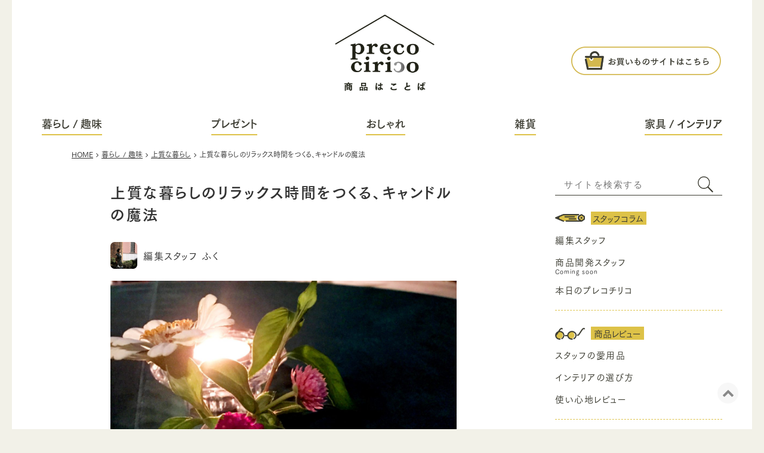

--- FILE ---
content_type: text/html; charset=UTF-8
request_url: https://precocirico.com/kurashi_shumi/jyousitunakurasi/rirakkusu_kyandoru.html
body_size: 11152
content:
<!DOCTYPE html><html
lang="ja"><head><meta
charset="UTF-8"><title>上質な暮らしのリラックス時間をつくる、キャンドルの魔法</title><meta
name="description" content="秋になると長い夜どう過ごそうかと考えたりします。わたしはキャンドルを暮らしの中に取り入れてから、思いがけないリラックス時間が手に入りました。心地よい時間は、実は簡単に作れるのかもしれません。"><meta
name="keywords" content="上質,暮らし,生活,リラックス,キャンドル"><meta
name="viewport" content="width=device-width,initial-scale=1.0,minimum-scale=1.0,user-scalable=yes"><meta
name="thumbnail" content="https://precocirico.com/wp-content/uploads/2020/09/330cc633d16d8036fba8b004fcd41a74-360x360.jpg" /><meta
http-equiv="Content-Security-Policy" content="upgrade-insecure-requests"><meta
property="og:title" content="上質な暮らしのリラックス時間をつくる、キャンドルの魔法" /><meta
property="og:type" content="article" /><meta
property="og:url" content="https://precocirico.com/kurashi_shumi/jyousitunakurasi/rirakkusu_kyandoru.html" /><meta
property="og:image" content="https://precocirico.com/wp-content/uploads/2020/09/330cc633d16d8036fba8b004fcd41a74-360x360.jpg" /><meta
property="og:site_name" content="プレコチリコ ～商品はことば～" /><meta
property="og:description" content="秋になると長い夜どう過ごそうかと考えたりします。わたしはキャンドルを暮らしの中に取り入れてから、思いがけないリラックス時間が手に入りました。心地よい時間は、実は簡単に作れるのかもしれません。" /><link
rel="canonical" href="https://precocirico.com/kurashi_shumi/jyousitunakurasi/rirakkusu_kyandoru.html" /><link
rel="alternate" type="application/rss+xml" title="プレコチリコ ～商品はことば～ &raquo; フィード" href="https://precocirico.com/feed/" /><link
rel='stylesheet' id='default.min-css'  href='https://precocirico.com/wp-content/themes/responsive/css/theme/default.min.css?t=1601454308' type='text/css' media='all' /><link
rel='stylesheet' id='color-css'  href='https://precocirico.com/wp-content/themes/visualeditor/css/color.css?t=1713144494' type='text/css' media='all' /> <script src='https://precocirico.com/wp-includes/js/jquery/jquery.js'></script> <link
rel='stylesheet' href='https://precocirico.com/wp-content/uploads/css/custom.css?t=1713144494' /> <script>(function(w,d,s,l,i){w[l]=w[l]||[];w[l].push({'gtm.start':new Date().getTime(),event:'gtm.js'});var f=d.getElementsByTagName(s)[0],j=d.createElement(s),dl=l!='dataLayer'?'&l='+l:'';j.async=true;j.src='https://www.googletagmanager.com/gtm.js?id='+i+dl;f.parentNode.insertBefore(j,f);})(window,document,'script','dataLayer','GTM-PSXFN8XM');</script> <script async src="https://www.googletagmanager.com/gtag/js?id=G-QC66GGRVM3"></script> <script>window.dataLayer=window.dataLayer||[];function gtag(){dataLayer.push(arguments);}
gtag('js',new Date());gtag('config','G-QC66GGRVM3');</script> <script type="text/javascript" src="//webfont.fontplus.jp/accessor/script/fontplus.js?a-lz8THHxDA%3D&box=uf2Ic1xxL-s%3D&aa=1&ab=2" charset="utf-8"></script> <script>document.addEventListener('DOMContentLoaded',function(){var currentPagePath=window.location.pathname;var links=document.querySelectorAll('a[href*="shop.precocirico.com"]');links.forEach(function(link){link.href+=(link.href.indexOf('?')!==-1?'&':'?')+'utm_source=precocirico&utm_medium=referral&utm_campaign=media&utm_content='+
encodeURIComponent(currentPagePath);});});</script> <script type="text/javascript">(function($){$(function(){$(document).on('click',".shopify-link a",function(e){ga('send','event','shopify','tap','link-cassette');});})})(jQuery);</script><link
rel='shortlink' href='https://precocirico.com/?p=5064' /><link
rel="icon" href="https://precocirico.com/wp-content/uploads/2020/07/preco_favicon-240x240.png" sizes="32x32" /><link
rel="icon" href="https://precocirico.com/wp-content/uploads/2020/07/preco_favicon-240x240.png" sizes="192x192" /><link
rel="apple-touch-icon" href="https://precocirico.com/wp-content/uploads/2020/07/preco_favicon-240x240.png" /><meta
name="msapplication-TileImage" content="https://precocirico.com/wp-content/uploads/2020/07/preco_favicon-360x360.png" /> <script>(function(i,s,o,g,r,a,m){i['GoogleAnalyticsObject']=r;i[r]=i[r]||function(){(i[r].q=i[r].q||[]).push(arguments)},i[r].l=1*new Date();a=s.createElement(o),m=s.getElementsByTagName(o)[0];a.async=1;a.src=g;m.parentNode.insertBefore(a,m)})(window,document,'script','//www.google-analytics.com/analytics.js','ga');ga('create','UA-158957980-30','auto');ga('send','pageview');</script> <script async src="https://www.googletagmanager.com/gtag/js?id=G-XSM8608EYK"></script> <script>window.dataLayer=window.dataLayer||[];function gtag(){dataLayer.push(arguments);}
gtag('js',new Date());gtag('config','G-XSM8608EYK');</script> </head><body
class="body-post-template-default body-single body-single-post body-postid-5064 body-single-format-standard body-kurashi_shumi body-jyousitunakurasi body-rirakkusu_kyandoru">
<header
id="header"><div
class="header header-logocenter  is-smp-fixed"><div
class="header-container"><div
class="content is-header"><div
class="header-pc-contact-dummy is-pc"></div><div
class="header-logo">        <a
class="logo-link" href="https://precocirico.com/" title="プレコチリコ ～商品はことば～">
<img
class="logo" src="https://precocirico.com/wp-content/uploads/2023/06/precocirico_logo_kotoba_720_454.png" alt="プレコチリコ ～商品はことば～の画像">
</a><script type="application/ld+json">{"@context":"http://schema.org","@type":"Organization","url":"https://precocirico.com/","logo":"https://precocirico.com/wp-content/uploads/2023/06/precocirico_logo_kotoba_720_454.png"}</script> </div><div
class="header-contact header-pc-contact is-pc"><div
class="grid-row has-columns-1"><div
class="grid-column header-column widget_text"><div
class="grid-column-inner"><div
class="widget-content is-textwidget"><p></p><div
style="padding: 80px 0px 0px 0px;"><a
href="https://shop.precocirico.com/"><img
class="alignnone wp-image-38630 size-full" src="https://precocirico.com/wp-content/uploads/2024/03/7c45e322eca0cb4b41551e88695af588.png" alt="" width="244" height="50" /></a></div><p><noscript><iframe
src="https://www.googletagmanager.com/ns.html?id=GTM-PSXFN8XM" style="display:none;visibility:hidden"></iframe></noscript><br
/></p><p></p></div></div></div></div></div><div
id="global-nav-smp-link" class="global-nav-smp-link"><i
class="fa fa-bars"></i></div></div></div><div
id="global-nav" class="global-nav is-pc nav-colored has-sub-menu-pulldown">
<nav><div
class="content is-global-nav"><ul
class='header-menu span-5'><li
class='menu-item menu-item-category menu-item-category-18'><a
href='https://precocirico.com/kurashi_shumi/' data-slugname='KURASHI SHUMI' title='暮らし / 趣味'>暮らし / 趣味</a></li><li
class='menu-item menu-item-category menu-item-category-17'><a
href='https://precocirico.com/purezento/' data-slugname='PUREZENTO' title='プレゼント'>プレゼント</a></li><li
class='menu-item menu-item-category menu-item-category-19'><a
href='https://precocirico.com/oshare/' data-slugname='OSHARE' title='おしゃれ'>おしゃれ</a></li><li
class='menu-item menu-item-category menu-item-category-7'><a
href='https://precocirico.com/zakka/' data-slugname='ZAKKA' title='雑貨'>雑貨</a></li><li
class='menu-item menu-item-category menu-item-category-29'><a
href='https://precocirico.com/kagu_interia/' data-slugname='KAGU INTERIA' title='家具 / インテリア'>家具 / インテリア</a></li></ul></div>
</nav></div><div
id="global-nav-smp-wrapper" class="global-nav-smp-wrapper"><div
id="global-nav-smp" class="global-nav-smp"></div></div><div
class="header-contact header-smp-contact is-smp"><div
class="grid-row has-columns-1"><div
class="grid-column header-column widget_text"><div
class="grid-column-inner"><div
class="widget-content is-textwidget"><p><a
href="https://precocirico.com/staff-column/"><span
class="sp_pencel">スタッフコラム</span></a></p></div></div></div><div
class="grid-column header-column widget_text"><div
class="grid-column-inner"><div
class="widget-content is-textwidget"><p><a
href="https://shop.precocirico.com/"><span
class="sp_glass">お買いもの</span></a></p></div></div></div></div></div><div
id="search-toggle-button" class="is-smp">
<img
class="search-toggle-button-image" src="https://precocirico.com/wp-content/uploads/2020/08/search.png" alt="検索" /></div><div
id="search-content" class="is-smp" style="display: none"></div></div></header><div
id="wrapper">
<nav><div
class="content is-breadcrumb"><ol
class="breadcrumb" itemscope itemtype="https://schema.org/BreadcrumbList"><li
itemprop="itemListElement" itemscope itemtype="https://schema.org/ListItem"><a
itemprop="item" href="https://precocirico.com/" title="プレコチリコ ～商品はことば～"><span
itemprop="name">HOME</a><meta
itemprop="position" content="1" /></li><li
itemprop="itemListElement" itemscope itemtype="https://schema.org/ListItem"><a
itemprop="item" href="https://precocirico.com/kurashi_shumi/" title="暮らし / 趣味"><span
itemprop="name">暮らし / 趣味</a><meta
itemprop="position" content="2" /></li><li
itemprop="itemListElement" itemscope itemtype="https://schema.org/ListItem"><a
itemprop="item" href="https://precocirico.com/kurashi_shumi/jyousitunakurasi/" title="上質な暮らし"><span
itemprop="name">上質な暮らし</a><meta
itemprop="position" content="3" /></li><li>上質な暮らしのリラックス時間をつくる、キャンドルの魔法</li></ol></div></nav><div
class="container"><div
class="content is-main"><div
class="main-wrapper l-ms">
<main
id="main" class="main">
<article><div
class='page-title hl-no-design'><h1 class='maintext'>上質な暮らしのリラックス時間をつくる、キャンドルの魔法</h1></div><div
class="content-body"><div
class='post-author-info'><img
class='post-author-avatar' src='https://precocirico.com/wp-content/uploads/2020/09/3bc395818c70b448f7d2e4619c17f952.jpg' alt='編集スタッフ ふく' /><p
class='post-author'>編集スタッフ ふく</p></div><div
class="image-5067 image-square wp-caption aligncenter ">
<img
width="1280" height="960" src="https://precocirico.com/wp-content/uploads/2020/09/e442df97576086238aed413d96070586-1280x960.jpg" class="attachment-exlarge size-exlarge" alt="花瓶ごしのキャンドルの灯り" loading="lazy" data-image-id="5067" srcset="https://precocirico.com/wp-content/uploads/2020/09/e442df97576086238aed413d96070586-1280x960.jpg 1280w, https://precocirico.com/wp-content/uploads/2020/09/e442df97576086238aed413d96070586-360x270.jpg 360w, https://precocirico.com/wp-content/uploads/2020/09/e442df97576086238aed413d96070586-720x540.jpg 720w, https://precocirico.com/wp-content/uploads/2020/09/e442df97576086238aed413d96070586-240x180.jpg 240w, https://precocirico.com/wp-content/uploads/2020/09/e442df97576086238aed413d96070586-540x405.jpg 540w, https://precocirico.com/wp-content/uploads/2020/09/e442df97576086238aed413d96070586.jpg 1440w" sizes="(max-width: 1280px) 100vw, 1280px" /></div><p>夜が長くなって秋が近づいてくると置きたくなるインテリア雑貨があります。それは“キャンドル”です。キャンドルを灯してゆったりと過ごす夜の時間。数年前から始めたのですが、今では秋から初夏までの暮らしのルーティンとなっています。<br
/>
キャンドルを灯す暮らしは、アロマが香るキャンドルやきらきら光りが反射するキャンドルホルダーなどお気に入りのキャンドルをその日の気分によって選ぶという暮らしのちょっとした楽しみを増やしてくれました。<br
/>
そして、他にもキャンドルの灯りが思ってもいなかったような上質な時間を運んできてくれたんです。</p><p>&nbsp;</p><div
class='headline-h2 hl-no-design'><h2 class='maintext'>キャンドルの灯りが運んできた、ゆったりとしたリラックス時間</h2></div><p>少し涼しくなり秋の気配を感じる時期から、晩ご飯を作り終わったら電気を消してキャンドルを灯しはじめます。まだ生活している時間帯ですが、晩ご飯から夜寝る前までキャンドルと間接照明の灯りで過ごします。キャンドルの灯りは心と頭を落ち着かせてくれて、やらなければいけない事や仕事に追われているような感覚から、自然とスイッチが切り替わり、ゆったりと静かな時間が流れ出します。時には時間さえ忘れてしまうほどです。<br
/>
今日あった事を思い出しながら、ボーっとしてみたり。悩み事や仕事の困り事のある日もこの時間は心が落ち着いて、ふと解決策が浮かんできたり、悩みが軽く思えてきたり、時には困りごとが消えていくような不思議な事も起こる魔法のような時間。</p><p>&nbsp;</p><div
class="image-5066 image-square wp-caption aligncenter ">
<img
width="1280" height="960" src="https://precocirico.com/wp-content/uploads/2020/09/584831cd63298c1ae7e8c046ece27ec1-1280x960.jpg" class="attachment-exlarge size-exlarge" alt="キャンドルの灯り" loading="lazy" data-image-id="5066" srcset="https://precocirico.com/wp-content/uploads/2020/09/584831cd63298c1ae7e8c046ece27ec1-1280x960.jpg 1280w, https://precocirico.com/wp-content/uploads/2020/09/584831cd63298c1ae7e8c046ece27ec1-360x270.jpg 360w, https://precocirico.com/wp-content/uploads/2020/09/584831cd63298c1ae7e8c046ece27ec1-720x540.jpg 720w, https://precocirico.com/wp-content/uploads/2020/09/584831cd63298c1ae7e8c046ece27ec1-240x180.jpg 240w, https://precocirico.com/wp-content/uploads/2020/09/584831cd63298c1ae7e8c046ece27ec1-540x405.jpg 540w, https://precocirico.com/wp-content/uploads/2020/09/584831cd63298c1ae7e8c046ece27ec1.jpg 1440w" sizes="(max-width: 1280px) 100vw, 1280px" /></div><div
class='headline-h2 hl-no-design'><h2 class='maintext'>憧れだったキャンドルのある生活、上質で贅沢な暮らし</h2></div><p>ある団体のやっていた「100万人のキャンドルナイト」という活動を知ったことをきっかけにキャンドルのある暮らしに憧れたわたし。<br
/>
いつか一人暮らしをしたらやってみたいと思っていました。キャンドルのある暮らしは、生活の時間がぐっと上質なものになっていくようなイメージがありました。それはたぶん、おしゃれなカフェやホテルのレストランのテーブルにキャンドルが飾られているのを見て、キャンドルの灯りが大人の上質な時間のような印象だったからかもしれません。</p><p><b></b></p><p>蛍光灯にはない、キャンドルのやわらかい静かな灯りの元で自然な夜の暗さを感じながら過ごすだけで、ゆったりとした時間が流れるような気がしたんです。上質で贅沢な空間には住めなくても、キャンドルのある暮らしは、 “上質な時間”の流れる“上質な暮らし”のイメージと重なって感じられました。</p><p>そして、数年前に一人暮らしをし始めた頃から、憧れだったキャンドルを灯す暮らしをはじめてみました。</p><p>&nbsp;</p><div
class="image-5069 image-square wp-caption aligncenter ">
<img
width="1280" height="960" src="https://precocirico.com/wp-content/uploads/2020/09/244beaae2613b60182db9d61e9558dfd-1280x960.jpg" class="attachment-exlarge size-exlarge" alt="夜の街の灯り" loading="lazy" data-image-id="5069" srcset="https://precocirico.com/wp-content/uploads/2020/09/244beaae2613b60182db9d61e9558dfd-1280x960.jpg 1280w, https://precocirico.com/wp-content/uploads/2020/09/244beaae2613b60182db9d61e9558dfd-360x270.jpg 360w, https://precocirico.com/wp-content/uploads/2020/09/244beaae2613b60182db9d61e9558dfd-720x540.jpg 720w, https://precocirico.com/wp-content/uploads/2020/09/244beaae2613b60182db9d61e9558dfd-240x180.jpg 240w, https://precocirico.com/wp-content/uploads/2020/09/244beaae2613b60182db9d61e9558dfd-540x405.jpg 540w, https://precocirico.com/wp-content/uploads/2020/09/244beaae2613b60182db9d61e9558dfd.jpg 1440w" sizes="(max-width: 1280px) 100vw, 1280px" /></div><div
class='headline-h2 hl-no-design'><h2 class='maintext'>自然な暮らしのリズムに心を戻してくれる、キャンドルの灯り</h2></div><p>キャンドルを灯す暮らしをはじめてみると、電気で暮らしていた頃とは生活の時間の流れが違うような感覚がしたんです。<br
/>
心と頭が落ち着いてきて、わたしの内側が静かになって、自然と静かな時間が流れます。<br
/>
いつしか、キャンドルを灯して過ごす暮らしの時間がわたしのお気に入りになりました。<br
/>
今では夏の暑い時期以外の秋から初夏まで、キャンドルのある暮らしをしています。</p><p>こんなにもキャンドルのある暮らしが好きになったのは何でだろう？と考えてみました。<br
/>
キャンドルの灯りは自然とゆらゆらと揺れ、暖かな色をしていて見ていて心が落ち着きます。それは丁度、キャンプファイヤーの炎をずっと眺めているような感覚と近いように思います。<br
/>
慌ただしい生活をしている中では、自分の心も頭も忙しくなってしまって、それをリセットする時間をどこかに欲していていたのかも。だから、キャンドルのある暮らしに憧れていたのかもしれません。</p><p>心や頭を静かにする時間は、現代社会では意識しないとなかなか作ることが難しいと思うんです。キャンドルのある暮らしは、わたしに心と頭をリセットする、ゆったりとした上質な時間を運んできてくれたように思います。</p><p>また、四六時中ずっと明るい都会の夜に不自然さを感じていたのかもしれないとも思いました。<br
/>
キャンドルのある暮らしは、今まであまり意識していなかった夜空の美しさや、夕方の暗闇が迫ってくる自然のリズムを感じさせてくれます。<br
/>
キャンドルを灯すようになってから、蛍光灯の明かりは確かに便利ではあるのですが、明るすぎて体も頭も休憩モードに入りにくいように感じて、キャンドルの薄暗い自然な灯りが恋しくなるようになりました。<br
/>
今では、夜はなるべく蛍光灯から自然なキャンドルの灯りに切り替えるようにしています。</p><p>こうしていつの間にか、キャンドルのある暮らしは自然に心と頭を切り替える大切な暮らしの時間になっていました。</p><div
class="image-5068 image-square wp-caption aligncenter ">
<img
width="1280" height="960" src="https://precocirico.com/wp-content/uploads/2020/09/f79da38a825ccd7ca5c057f62ccd86f6-1280x960.jpg" class="attachment-exlarge size-exlarge" alt="暖炉のあるくつろぎ空間" loading="lazy" data-image-id="5068" srcset="https://precocirico.com/wp-content/uploads/2020/09/f79da38a825ccd7ca5c057f62ccd86f6-1280x960.jpg 1280w, https://precocirico.com/wp-content/uploads/2020/09/f79da38a825ccd7ca5c057f62ccd86f6-360x270.jpg 360w, https://precocirico.com/wp-content/uploads/2020/09/f79da38a825ccd7ca5c057f62ccd86f6-720x540.jpg 720w, https://precocirico.com/wp-content/uploads/2020/09/f79da38a825ccd7ca5c057f62ccd86f6-240x180.jpg 240w, https://precocirico.com/wp-content/uploads/2020/09/f79da38a825ccd7ca5c057f62ccd86f6-540x405.jpg 540w, https://precocirico.com/wp-content/uploads/2020/09/f79da38a825ccd7ca5c057f62ccd86f6.jpg 1440w" sizes="(max-width: 1280px) 100vw, 1280px" /></div><div
class='headline-h2 hl-no-design'><h2 class='maintext'>贅沢するだけではない、上質な暮らしは自分で作ることが出来る</h2></div><p>キャンドルのある暮らしの中でゆったりと流れる時間が、わたしにとっての上質な時間です。</p><p>忙しい毎日の暮らしを上質にしていくことって、とても難しいことでお金もかかることのように考えていました。<br
/>
贅沢していることがイコール上質な暮らしというイメージもあると思いますが、上質な時間や暮らしは自分の感じることなんだなと思うようになりました。<br
/>
見方を変えると、いくら贅沢をしてみても自分の心が忙しくては、その暮らしは上質には程遠いようにも思えてきます。</p><p>実は、暮らしって自分の感じ方次第、工夫次第で変わっていくものなのだと思えるようになりました。キャンドルを灯す時間だけでなくても、追われるように過ぎていく日常から一歩外に出て、自分の心と頭を静かにする時間を持つだけで、ゆったりとした上質な時間が流れる暮らしが実現するのかもしれません。</p><div
id="share-post"><p
class="share-title">この記事を共有</p><ul
class="share-links"><li
class="share-link">
<a
href="https://www.facebook.com/sharer/sharer.php?u=https%3A%2F%2Fprecocirico.com%2Fkurashi_shumi%2Fjyousitunakurasi%2Frirakkusu_kyandoru.html">
<span
class="social-icon"><i
class="icon-facebook"></i></span>
<span
class="social-txt">Facebook</span>
</a></li><li
class="share-link">
<a
target="_blank" href="https://twitter.com/share?url=https%3A%2F%2Fprecocirico.com%2Fkurashi_shumi%2Fjyousitunakurasi%2Frirakkusu_kyandoru.html">
<span
class="social-icon"><i
class="icon-twitter"></i></span>
<span
class="social-txt">Twitter</span>
</a></li></ul></div><div
id="latest-posts" class="latest-posts">
<a
href="https://precocirico.com/shintyakukiji/" title="新着記事">新着記事</a></div><div
class="relational-posts-wrapper list-side-image-wrapper"><p
class='block-title relational-posts-title'>上質な暮らしに関連する記事</p><div
class='relatinal-posts grid-row l-list-left-image'><div
class="grid-column grid-column-1"><div
class="grid-column-inner list-item cat-65 tag-98"><h2 class="full-title">お香を焚く暮らし。気軽な使い方で、上質な心地よい時間を過ごす</h2><div
class="list-item-image-and-text"><div
class="list-item-text"><p
class="title">
<a
class='link-to-post' href="https://precocirico.com/kurashi_shumi/jyousitunakurasi/okou-taku.html" title="お香を焚く暮らし。気軽な使い方で、上質な心地よい時間を過ごす">お香を焚く暮らし。気軽な使い方で、上質な心地よい時間を過ごす</a></p><div
class="desc">
あまり馴染みのない、お香を焚くこと。実は簡単な使い方を知って、香りが作る心地よい、自分にとって上質な時間を暮らしの中に取り入れてみませんか？優しい香りが漂う空間は、心に安らぎを与えてくれます。</div></div><div
class="list-item-image thumb">
<a
href="https://precocirico.com/kurashi_shumi/jyousitunakurasi/okou-taku.html" title="お香を焚く暮らし。気軽な使い方で、上質な心地よい時間を過ごす"><img
width="720" height="540" src="https://precocirico.com/wp-content/uploads/2021/03/83dde455922467d2495ffebcbe9fc1a1-1.jpg" class="attachment-large size-large" alt="お香を焚く暮らし。気軽な使い方で、上質な心地よい時間を過ごすの画像" loading="lazy" srcset="https://precocirico.com/wp-content/uploads/2021/03/83dde455922467d2495ffebcbe9fc1a1-1.jpg 720w, https://precocirico.com/wp-content/uploads/2021/03/83dde455922467d2495ffebcbe9fc1a1-1-360x270.jpg 360w, https://precocirico.com/wp-content/uploads/2021/03/83dde455922467d2495ffebcbe9fc1a1-1-240x180.jpg 240w, https://precocirico.com/wp-content/uploads/2021/03/83dde455922467d2495ffebcbe9fc1a1-1-540x405.jpg 540w" sizes="(max-width: 720px) 100vw, 720px" /></a></div></div></div></div><div
class="grid-column grid-column-1"><div
class="grid-column-inner list-item cat-65 tag-105 tag-98"><h2 class="full-title">大人の氷砂糖のシロップ漬けで、いつもの暮らしをちょっと上質に</h2><div
class="list-item-image-and-text"><div
class="list-item-text"><p
class="title">
<a
class='link-to-post' href="https://precocirico.com/kurashi_shumi/jyousitunakurasi/koorizatou_siroppuduke.html" title="大人の氷砂糖のシロップ漬けで、いつもの暮らしをちょっと上質に">大人の氷砂糖のシロップ漬けで、いつもの暮らしをちょっと上質に</a></p><div
class="desc">
寒いとお家で過ごす時間が増えませんか。そんなお家での時間をちょっぴり上質なものに変化させる、お酒を使った大人の氷砂糖のシロップ漬けの作り方をご紹介します。手作りでいつもの暮らしが楽しいものに。</div></div><div
class="list-item-image thumb">
<a
href="https://precocirico.com/kurashi_shumi/jyousitunakurasi/koorizatou_siroppuduke.html" title="大人の氷砂糖のシロップ漬けで、いつもの暮らしをちょっと上質に"><img
width="720" height="540" src="https://precocirico.com/wp-content/uploads/2021/01/f4c507b8167655a88c3393da50956ee9-1.jpeg" class="attachment-large size-large" alt="大人の氷砂糖のシロップ漬けで、いつもの暮らしをちょっと上質にの画像" loading="lazy" srcset="https://precocirico.com/wp-content/uploads/2021/01/f4c507b8167655a88c3393da50956ee9-1.jpeg 720w, https://precocirico.com/wp-content/uploads/2021/01/f4c507b8167655a88c3393da50956ee9-1-360x270.jpeg 360w, https://precocirico.com/wp-content/uploads/2021/01/f4c507b8167655a88c3393da50956ee9-1-240x180.jpeg 240w, https://precocirico.com/wp-content/uploads/2021/01/f4c507b8167655a88c3393da50956ee9-1-540x405.jpeg 540w" sizes="(max-width: 720px) 100vw, 720px" /></a></div></div></div></div><div
class="grid-column grid-column-1"><div
class="grid-column-inner list-item cat-65 tag-98"><h2 class="full-title">心も生活も上質にするヒントは、肌感覚で取り入れる小さな幸せ</h2><div
class="list-item-image-and-text"><div
class="list-item-text"><p
class="title">
<a
class='link-to-post' href="https://precocirico.com/kurashi_shumi/jyousitunakurasi/chiisana_siawase.html" title="心も生活も上質にするヒントは、肌感覚で取り入れる小さな幸せ">心も生活も上質にするヒントは、肌感覚で取り入れる小さな幸せ</a></p><div
class="desc">
今まで経験できていたことがなかなかできなかった2020年。その経験からどれだけ幸せをもらっていたのかと気づけました。小さな幸せのタネを取り入れ、上質な生活を送るヒントは「肌感覚」にありました。</div></div><div
class="list-item-image thumb">
<a
href="https://precocirico.com/kurashi_shumi/jyousitunakurasi/chiisana_siawase.html" title="心も生活も上質にするヒントは、肌感覚で取り入れる小さな幸せ"><img
width="720" height="540" src="https://precocirico.com/wp-content/uploads/2021/01/ed9f7bfe744615cf53acb7cc7905d617-720x540.jpg" class="attachment-large size-large" alt="心も生活も上質にするヒントは、肌感覚で取り入れる小さな幸せの画像" loading="lazy" srcset="https://precocirico.com/wp-content/uploads/2021/01/ed9f7bfe744615cf53acb7cc7905d617-720x540.jpg 720w, https://precocirico.com/wp-content/uploads/2021/01/ed9f7bfe744615cf53acb7cc7905d617-360x270.jpg 360w, https://precocirico.com/wp-content/uploads/2021/01/ed9f7bfe744615cf53acb7cc7905d617-240x180.jpg 240w, https://precocirico.com/wp-content/uploads/2021/01/ed9f7bfe744615cf53acb7cc7905d617-540x405.jpg 540w, https://precocirico.com/wp-content/uploads/2021/01/ed9f7bfe744615cf53acb7cc7905d617-1280x960.jpg 1280w, https://precocirico.com/wp-content/uploads/2021/01/ed9f7bfe744615cf53acb7cc7905d617.jpg 1440w" sizes="(max-width: 720px) 100vw, 720px" /></a></div></div></div></div></div></div></div></article>        </main><aside
id="right-sidebar" class="right-sidebar sidebar"><div
class="side widget_search"><div
class="widget-content is-search"><form
role="search" method="get" class="search" action="https://precocirico.com/" ><div
class="search-form">
<input
type="text"   class="search-text" value="" name="s" placeholder="サイトを検索する" />
<input
type="submit" class="search-submit button primary" value="検索" /></div></form></div></div><div
class="side widget_text"><div
class="widget-content is-textwidget"><div
class="side_links"><div
class="side_1"><p><a
href="https://precocirico.com/column/"><span
class="side_list_title side_title_1">スタッフコラム</span></a></p><ul
class="side_list side_list_1"><li><a
href="https://precocirico.com/staff-column/">編集スタッフ</a></li><li
class="p_left"><a
href="https://precocirico.com/shouhin-kaihatsu-diary/">商品開発スタッフ</a></li><li
class=" &lt;!--p_left --&gt; "><a
href="https://precocirico.com/honjitu-precocirico/">本日のプレコチリコ</a></li></ul></div><div
class="side_2"><p><a
href="https://precocirico.com/shouhin-review/"><span
class="side_list_title side_title_2">商品レビュー</span></a></p><ul
class="side_list side_list_2"><li
class="p_left"><a
href="https://precocirico.com/staff-aiyouhin/">スタッフの愛用品</a></li><li><a
href="https://precocirico.com/interia-erabikata/">インテリアの選び方</a></li><li
class="p_left"><a
href="https://precocirico.com/tukaigokochi-review/">使い心地レビュー</a></li></ul></div><div
class="side_3"><p><a
href="https://precocirico.com/tokushu/"><span
class="side_list_title side_title_3">特集</span></a></p><ul
class="side_list side_list_3"><li><a
href="https://precocirico.com/kabekake_syuunou/">壁掛け収納・インテリア</a></li></ul></div></div><div
style="padding: 0px 45px 0px 45px;"><a
class="button-link" href="https://shop.precocirico.com/"><img
class="alignnone size-full wp-image-38389" src="https://precocirico.com/wp-content/uploads/2024/03/31698c94f1f9ec461656a2119db55b85.png" alt="" width="1060" height="227" /></a></div></div></div></aside></div></div></div></div>
<footer
id="footer"><div
class="footer"><div
class="content is-footer"><div
class="grid-row footer-content footer-pc-content is-pc col-1"><div
class="grid-column footer-column widget_text"><div
class="grid-column-inner"><div
class="widget-content is-textwidget"><div
class="footer_1"><div
class="box_left"><img
src="https://precocirico.com/wp-content/uploads/2020/02/footer_img2.jpg" /></div><div
class="box_right"><div
class="right_text"><p>&nbsp;</p><p
class="f_sns">お買い物サイトはこちら</p><p>　　　　　365日、暮らしが膨らむ「ことば」を</p></div></div></div></div></div></div><div
class="grid-column footer-column widget_text"><div
class="grid-column-inner"><div
class="widget-content is-textwidget"><div
class="footer_2"><div
class="box_left2"><img
src="https://precocirico.com/wp-content/uploads/2023/06/precocirico_logo_kotoba.png" /></div><div
class="box_right2"><p></p><ul><li><a
href="https://precocirico.co.jp/">プレコチリコ株式会社</a></li><li><a
href="https://precocirico.com/otoiawase/">お問い合わせ</a></li><li><a
href="https://precocirico.com/rss/">ＲＳＳ</a></li></ul></div></div></div></div></div><div
class="grid-column footer-column widget_text"><div
class="grid-column-inner"><div
class="footer-title">Copyright © 2021 precocirico Inc. All Rights Reserved.</div><div
class="widget-content is-textwidget"></div></div></div></div><div
class="grid-row footer-content footer-smp-content is-smp "><div
class="grid-column footer-column widget_text"><div
class="grid-column-inner"><div
class="widget-content is-textwidget"><div
class="footer_1"><div
class="box_left"><a
href="https://shop.precocirico.com/" target="_blank" rel="noopener noreferrer"><img
src="https://precocirico.com/wp-content/uploads/2020/02/footer_img2.jpg" /></div><div
class="box_right"><div
class="right_text"><p
class="f_sns">
お買いものサイトはこちら</a></p><p>365日、暮らしが膨らむ「ことば」を</p></div></div></div></div></div></div><div
class="grid-column footer-column widget_text"><div
class="grid-column-inner"><div
class="widget-content is-textwidget"><div
class="box_right2"><ul><li><a
href="https://precocirico.co.jp/">運営会社について</a></li><li><a
href="https://precocirico.com/otoiawase/">お問い合わせ</a></li><li><a
href="https://precocirico.com/rss/">ＲＳＳ</a></li></ul></div><div
class="footer_3"></div></div></div></div><div
class="grid-column footer-column widget_text"><div
class="grid-column-inner"><div
class="footer-title">Copyright © 2021 precocirico Inc. All Rights Reserved.</div><div
class="widget-content is-textwidget"></div></div></div></div></div></div><div
class="line"><div
class="content is-line"><p
class="footer-link"><a
href="https://precocirico.com" title="プレコチリコ ～商品はことば～">プレコチリコ ～商品はことば～</a></p></div></div><p><a
id="pagetop" href="#"><span
class="fa fa-chevron-up"></span></a></p> <script type="text/javascript">(function(){document.addEventListener('DOMContentLoaded',function(){let wpp_widgets=document.querySelectorAll('.popular-posts-sr');if(wpp_widgets){for(let i=0;i<wpp_widgets.length;i++){let wpp_widget=wpp_widgets[i];WordPressPopularPosts.theme(wpp_widget);}}});})();</script> <script>var WPPImageObserver=null;function wpp_load_img(img){if(!'imgSrc'in img.dataset||!img.dataset.imgSrc)
return;img.src=img.dataset.imgSrc;if('imgSrcset'in img.dataset){img.srcset=img.dataset.imgSrcset;img.removeAttribute('data-img-srcset');}
img.classList.remove('wpp-lazyload');img.removeAttribute('data-img-src');img.classList.add('wpp-lazyloaded');}
function wpp_observe_imgs(){let wpp_images=document.querySelectorAll('img.wpp-lazyload'),wpp_widgets=document.querySelectorAll('.popular-posts-sr');if(wpp_images.length||wpp_widgets.length){if('IntersectionObserver'in window){WPPImageObserver=new IntersectionObserver(function(entries,observer){entries.forEach(function(entry){if(entry.isIntersecting){let img=entry.target;wpp_load_img(img);WPPImageObserver.unobserve(img);}});});if(wpp_images.length){wpp_images.forEach(function(image){WPPImageObserver.observe(image);});}
if(wpp_widgets.length){for(var i=0;i<wpp_widgets.length;i++){let wpp_widget_images=wpp_widgets[i].querySelectorAll('img.wpp-lazyload');if(!wpp_widget_images.length&&wpp_widgets[i].shadowRoot){wpp_widget_images=wpp_widgets[i].shadowRoot.querySelectorAll('img.wpp-lazyload');}
if(wpp_widget_images.length){wpp_widget_images.forEach(function(image){WPPImageObserver.observe(image);});}}}}
else{if(wpp_images.length){for(var i=0;i<wpp_images.length;i++){wpp_load_img(wpp_images[i]);wpp_images[i].classList.remove('wpp-lazyloaded');}}
if(wpp_widgets.length){for(var j=0;j<wpp_widgets.length;j++){let wpp_widget=wpp_widgets[j],wpp_widget_images=wpp_widget.querySelectorAll('img.wpp-lazyload');if(!wpp_widget_images.length&&wpp_widget.shadowRoot){wpp_widget_images=wpp_widget.shadowRoot.querySelectorAll('img.wpp-lazyload');}
if(wpp_widget_images.length){for(var k=0;k<wpp_widget_images.length;k++){wpp_load_img(wpp_widget_images[k]);wpp_widget_images[k].classList.remove('wpp-lazyloaded');}}}}}}}
document.addEventListener('DOMContentLoaded',function(){wpp_observe_imgs();document.addEventListener('wpp-onload',function(){wpp_observe_imgs();});});</script> <script type='text/javascript'>var wpcf7={"apiSettings":{"root":"https:\/\/precocirico.com\/wp-json\/contact-form-7\/v1","namespace":"contact-form-7\/v1"},"jqueryUi":"1"};</script> <script src='https://precocirico.com/wp-content/plugins/contact-form-7/includes/js/scripts.js'></script> <script src='https://precocirico.com/wp-includes/js/jquery/jquery.form.js'></script> <script src='https://precocirico.com/wp-content/plugins/contact-form-7-add-confirm/includes/js/scripts.min.js'></script> <script>var renderInvisibleReCaptcha=function(){for(var i=0;i<document.forms.length;++i){var form=document.forms[i];var holder=form.querySelector('.inv-recaptcha-holder');if(null===holder)continue;holder.innerHTML='';(function(frm){var cf7SubmitElm=frm.querySelector('.wpcf7-submit');var holderId=grecaptcha.render(holder,{'sitekey':'6LfaTqsZAAAAAD8AeHcfHEOVIyb2xNCxSpj07ocN','size':'invisible','badge':'bottomright','callback':function(recaptchaToken){if((null!==cf7SubmitElm)&&(typeof jQuery!='undefined')){jQuery(frm).submit();grecaptcha.reset(holderId);return;}
HTMLFormElement.prototype.submit.call(frm);},'expired-callback':function(){grecaptcha.reset(holderId);}});if(null!==cf7SubmitElm&&(typeof jQuery!='undefined')){jQuery(cf7SubmitElm).off('click').on('click',function(clickEvt){clickEvt.preventDefault();grecaptcha.execute(holderId);});}
else
{frm.onsubmit=function(evt){evt.preventDefault();grecaptcha.execute(holderId);};}})(form);}};</script> <script async defer src='https://www.google.com/recaptcha/api.js?onload=renderInvisibleReCaptcha&#038;render=explicit'></script> <script defer src='https://ajaxzip3.github.io/ajaxzip3.js'></script> <script defer src='https://precocirico.com/wp-content/themes/responsive/js/jquery.slick.min.js'></script> <script defer src='https://precocirico.com/wp-content/themes/responsive/js/jquery.colorbox.min.js'></script> <script defer src='https://precocirico.com/wp-content/themes/responsive/includes/custom/application.min.js'></script> <script defer src='https://precocirico.com/wp-content/themes/responsive/includes/custom/theme.min.js'></script> <script type='text/javascript'>var wpp_params={"sampling_active":"1","sampling_rate":"100","ajax_url":"https:\/\/precocirico.com\/wp-json\/wordpress-popular-posts\/v1\/popular-posts","ID":"5064","token":"ed3c4068bb","debug":""};</script> <script defer src='https://precocirico.com/wp-content/plugins/wordpress-popular-posts/assets/js/wpp-5.0.0.min.js'></script> <script src='https://precocirico.com/wp-includes/js/jquery/ui/core.min.js'></script> <script src='https://precocirico.com/wp-includes/js/jquery/ui/datepicker.min.js'></script> <script>jQuery(document).ready(function(jQuery){jQuery.datepicker.setDefaults({"closeText":"\u9589\u3058\u308b","currentText":"\u4eca\u65e5","monthNames":["1\u6708","2\u6708","3\u6708","4\u6708","5\u6708","6\u6708","7\u6708","8\u6708","9\u6708","10\u6708","11\u6708","12\u6708"],"monthNamesShort":["1\u6708","2\u6708","3\u6708","4\u6708","5\u6708","6\u6708","7\u6708","8\u6708","9\u6708","10\u6708","11\u6708","12\u6708"],"nextText":"\u6b21","prevText":"\u524d","dayNames":["\u65e5\u66dc\u65e5","\u6708\u66dc\u65e5","\u706b\u66dc\u65e5","\u6c34\u66dc\u65e5","\u6728\u66dc\u65e5","\u91d1\u66dc\u65e5","\u571f\u66dc\u65e5"],"dayNamesShort":["\u65e5","\u6708","\u706b","\u6c34","\u6728","\u91d1","\u571f"],"dayNamesMin":["\u65e5","\u6708","\u706b","\u6c34","\u6728","\u91d1","\u571f"],"dateFormat":"yy\u5e74mm\u6708d\u65e5","firstDay":0,"isRTL":false});});</script> <script src='https://precocirico.com/wp-includes/js/jquery/ui/widget.min.js'></script> <script src='https://precocirico.com/wp-includes/js/jquery/ui/button.min.js'></script> <script src='https://precocirico.com/wp-includes/js/jquery/ui/spinner.min.js'></script> <script async src='https://precocirico.com/wp-includes/js/wp-embed.js'></script> <noscript
id="deferred-styles"><link
rel="stylesheet" href="https://precocirico.com/wp-content/themes/responsive/css/colorbox.min.css" />
</noscript> <script>var loadDeferredStyles=function(){var b=document.getElementById("deferred-styles");var a=document.createElement("div");a.innerHTML=b.textContent;document.body.appendChild(a);b.parentElement.removeChild(b)};var raf=window.requestAnimationFrame||window.mozRequestAnimationFrame||window.webkitRequestAnimationFrame||window.msRequestAnimationFrame;if(raf){raf(function(){window.setTimeout(loadDeferredStyles,0)})}else{window.addEventListener("load",loadDeferredStyles)};</script> </footer></body></html>

--- FILE ---
content_type: text/css
request_url: https://precocirico.com/wp-content/themes/visualeditor/css/color.css?t=1713144494
body_size: 2247
content:
@charset "UTF-8";body{font-family: "Yu Gothic Medium", "游ゴシック Medium", YuGothic, "游ゴシック体", "ヒラギノ角ゴ Pro W3", "メイリオ", sans-serif;}body{background-color: #f2f1e8;}.header,.header-smp-contact{background: #f2f1e8;}.header dd,.header div,.header dt,.header li,.header li a,.header p,.header p a,.header td,.header th,.header-smp-contact dd,.header-smp-contact div,.header-smp-contact dt,.header-smp-contact li,.header-smp-contact li a,.header-smp-contact p,.header-smp-contact p a,.header-smp-contact td,.header-smp-contact th{color: #3d3d33;}@media screen and (min-width:689px){.body-menu-left .content.is-header{background: #f2f1e8;border-left:5px solid  #ffffff;border-right:5px solid  #ffffff;}}.global-nav{background-color: #f2f1e8;}.global-nav .menu-item a{color: #3d3d33;}.global-nav .menu-item a:hover{background-color: #466496;color: #ffffff;}.global-nav .header-menu>.menu-item>a::before{color: #ffffff;}.global-nav .sub-menu{background: #f2f1e8;}.header-compact .nav-alignleft,.header-compact .nav-alignright,.header-compact .nav-plus-slug,.nav-custom{background-color:transparent}.nav-bordered,.nav-texture{border-top:1px solid  #ffffff;border-bottom:1px solid  #ffffff;}.nav-bordered .sub-menu .menu-item a,.nav-texture .sub-menu .menu-item a{border-bottom:1px solid  #ffffff;}.nav-bordered .sub-menu .menu-item:last-child a,.nav-texture .sub-menu .menu-item:last-child a{border-bottom:none}.nav-bordered .header-menu>.menu-item{border-right:1px solid  #ffffff;}.nav-bordered .header-menu>.menu-item:first-child{border-left:1px solid  #ffffff;}.nav-left-fixed .menu-item{border-bottom:1px solid  #ffffff;}.nav-left-fixed .header-menu .menu-item:first-child,.nav-left-fixed .sub-menu .menu-item:first-child{border-top:1px solid  #ffffff;}.nav-left-fixed .sub-menu{border-left:3px solid  #ffffff;border-right:3px solid  #ffffff;}.global-nav-sub{background-color:rgba(0,0,0,.4)}.global-nav-smp-link{color: #3d3d33;}.global-nav-smp{background:rgba(0,0,0,.7)}.global-nav-smp .header-menu{background: #f2f1e8;}.global-nav-smp .menu-item a{color: #3d3d33;}.global-nav-smp .header-menu>.menu-item{border-bottom:1px solid  #ffffff;}.catchcopy{background: #ffffff;}.catchcopy h1{color: #3d3d33;}.sidebar{background-color: #ffffff;}.sidebar dd,.sidebar div,.sidebar dt,.sidebar li,.sidebar p{color: #333333;}.sidebar a{color: #006e3f;}.sidebar .cat-name a,.sidebar li a{border-bottom:1px solid  #aaaaaa;}.sidebar .side-title{background-color: transparent;color: #333333;}.sidebar .search-text{border-color: #aaaaaa;}#footer{background-color: #f2f1e8;color: #3d3d33;}.footer td,.footer th{color: #3d3d33;border-bottom:1px solid  #ffffff;}.footer a{color: #3d3d33;}.footer .line{background: #ffffff;}.footer .line .copyright{color: #3d3d33;}.footer-title{color: #ffffff;background-color: #466496;}.footer-smp-menu{background-color: #f2f1e8;}.footer-smp-menu{border-top:1px solid  #ffffff;}.footer-smp-menu .grid-column-inner::after{border-right:1px solid  #ffffff;}.footer-smp-menu .footer-menu-text{color: #3d3d33;}#pagetop{background: #f7f7f7;border:3px solid #fff;color: #898989;transition:all .25s ease-in-out}#pagetop:hover{background-color: #0071bc;border-color: #0071bc;color: #ffffff;}.content.is-breadcrumb{color: #333333;}.content.is-breadcrumb a{color: #333333;}.pagination a{color: #3d3d33;background:#fff}.pagination a:hover{color:#fff;background: #3d3d33;}.pagination .current{color:#fff;background: #3d3d33;}.pagination .current,.pagination a{border:2px solid  #eeeeee;}.eyecatch,.is-main,.is-page-title{background-color: #ffffff;}.content-body,.page-title,.title{color: #333333;}.content-body a,.page-title a,.title a{color: #3d3d33;}.content-body hr{border-top:1px solid #f3f3f3;border-bottom-width:0}.gallery .gallery-image{border-color: #eeeeee;}.gallery.layout-6{border-left:1px solid #fff;border-top:1px solid #fff}.gallery.layout-6 .gallery-item{border-right:1px solid #fff;border-bottom:1px solid #fff}.list-item .full-title{color: #aaaaaa;}.list-item.no-image .title{border-bottom:1px solid  #eeeeee;}.l-list-news-list .list-item{border-bottom:1px solid #e2e2e2}.l-list-news-list .list-item:first-child{border-bottom:1px solid #e2e2e2}.l-list-news-list .list-item:hover{background-color:#f5f5f5}.l-list-news-list .tagname{background: #3d3d33;color:#fff}.l-list-news-list .tagname:hover{text-decoration:none}.l-list-news-list .tagname-text{color:#fff}.top-news .list-item:first-child{border-top:1px solid #e2e2e2}.l-list-left-image .thumb img,.l-list-right-image .thumb img,.l-list-striped .thumb img{border:1px solid  #eeeeee;}.l-list-timeline{border-top:1px solid #d2d3d2}.l-list-timeline::after{border-bottom:1px solid #aaa}.l-list-timeline .list-item{border-left:3px solid #d2d3d2}.l-list-timeline .grid-column{border-bottom:1px solid #d2d3d2}.l-list-timeline .back-arrow{color:#3e433e;background:#e8e8e8}.l-list-timeline .back-arrow::after{border-top:14px solid transparent;border-bottom:14px solid transparent}.l-list-timeline .tagname.back-arrow{background:#ccc;color:#fff}@media screen and (min-width:689px){.l-list-timeline .title::before{background:#f9f9f9;border:3px solid #d2d3d2}.l-list-timeline .back-arrow::after{border-left:11px solid #e8e8e8}.l-list-timeline .tagname.back-arrow::after{border-left:11px solid #ccc}}@media screen and (max-width:689px){.l-list-timeline .date-and-tag::before{background:#f9f9f9;border:3px solid #d2d3d2}.l-list-timeline .back-arrow::after{border-right:11px solid #e8e8e8}.l-list-timeline .tagname.back-arrow::after{border-right:11px solid #ccc}}.l-list-tile .list-item{border:1px solid  #eeeeee;}.l-list-post-content .title a{color: #212116;}.search-submit{color:#333;color:rgba(0,0,0,.8);border:1px solid #ddd;background-color:#fff;text-decoration:none;border-radius:2px;background-image:-webkit-gradient(linear,0 0,0 100%,from(transparent),color-stop(40%,rgba(0,0,0,.05)),to(rgba(0,0,0,.1)));background-image:-webkit-linear-gradient(transparent,rgba(0,0,0,.05) 40%,rgba(0,0,0,.1));background-image:-moz-linear-gradient(top,rgba(0,0,0,.05) 0,rgba(0,0,0,.1));background-image:-o-linear-gradient(transparent,rgba(0,0,0,.05) 40%,rgba(0,0,0,.1));background-image:linear-gradient(transparent,rgba(0,0,0,.05) 40%,rgba(0,0,0,.1))}.search-submit:focus,.search-submit:hover{background-color:#f9f9f9}.button.primary{background-color:#2199e8;color:#fefefe!important}.button.primary:focus,.button.primary:hover{background-color:#147cc0;color:#fefefe}.button-content a{background-image:-webkit-gradient(linear,0 0,0 100%,from(transparent),color-stop(40%,rgba(0,0,0,.05)),to(rgba(0,0,0,.1)));background-image:-webkit-linear-gradient(transparent,rgba(0,0,0,.05) 40%,rgba(0,0,0,.1));background-image:-moz-linear-gradient(top,rgba(0,0,0,.05) 0,rgba(0,0,0,.1));background-image:-o-linear-gradient(transparent,rgba(0,0,0,.05) 40%,rgba(0,0,0,.1));background-image:linear-gradient(transparent,rgba(0,0,0,.05) 40%,rgba(0,0,0,.1))}.button-link-inner{background-image:-webkit-gradient(linear,0 0,0 100%,from(transparent),color-stop(40%,rgba(0,0,0,.05)),to(rgba(0,0,0,.1)));background-image:-webkit-linear-gradient(transparent,rgba(0,0,0,.05) 40%,rgba(0,0,0,.1));background-image:-moz-linear-gradient(top,rgba(0,0,0,.05) 0,rgba(0,0,0,.1));background-image:-o-linear-gradient(transparent,rgba(0,0,0,.05) 40%,rgba(0,0,0,.1));background-image:linear-gradient(transparent,rgba(0,0,0,.05) 40%,rgba(0,0,0,.1))}.button-link-inner::before{border-left-color:#fff}.button-link-inner.orange{color:#fff;background-color:#ffb100}.button-link-inner.orange::after{border-color:transparent transparent transparent #ffb100}.button-link-inner.blue{color:#fff;background-color:#4286f4}.button-link-inner.blue::after{border-color:transparent transparent transparent #4286f4}.button-link-inner.red{color:#fff;background-color:#cc2c4a}.button-link-inner.red::after{border-color:transparent transparent transparent #cc2c4a}.button-link-inner.black{color:#fff;background-color:#000}.button-link-inner.black::after{border-color:transparent transparent transparent #000}.table-content{border:1px solid  #eeeeee;}.table-content th{color: #333333;background:0  transparent;}.table-content td{color: #333333;background:0  transparent;}.table-content td,.table-content th{border:1px solid  #eeeeee;}.sitemap-inline{border-bottom:1px dashed  #eeeeee;}.sitemap-inline .first-layer{border-top:1px dashed  #eeeeee;}.sitemap-table{border-top:1px solid  #eeeeee;}.sitemap-table .grid-column{border-bottom:1px solid  #eeeeee;}.sitemap-table .second-layer{border-left:1px dashed  #eeeeee;}.contact-form-table .field-group{border-bottom:1px solid  #eeeeee;}.contact-form-table .field-group:first-child{border-top:1px solid  #eeeeee;}.contact-form-table .field-name{background-color: transparent;color: #333333;}.wpcf7-not-valid{border-color:#e74c3c}@media screen and (max-width:689px){.contact-form-table .field-group{border:1px solid  #eeeeee;}}.header-contact .contact-button{color:#fff;background-color:#83b2dd}.header-contact .text-title{color:#fff;background-color:#d7af56}@media screen and (min-width:689px){.header-contact .header-access,.header-contact .header-tel{color:#fff}}.hl-stripe { background-image: url(https://precocirico.com/wp-content/themes/responsive/css/images/back/page-title.png)}.page-title {text-align: left;}.page-title.hl-inblock-ul .maintext,.page-title.hl-inblock-ul2clr .maintext.page-title.hl-inblock-ul .subtext,.page-title.hl-inblock-ul2clr .subtext{margin-right: auto}.page-title.hl-ul2clr::after {background:linear-gradient(90deg,#eeeeee 0%,#eeeeee 30%, #333333 30%, #333333 100%);}.page-title.hl-inblock-ul2clr::after {background:linear-gradient(90deg,#eeeeee 0%,#eeeeee 50%, #333333 50%, #333333 100%);}.headline-h2 {text-align: left;border-color: false}.headline-h2.hl-inblock-ul .maintext,.headline-h2.hl-inblock-ul2clr .maintext.headline-h2.hl-inblock-ul .subtext,.headline-h2.hl-inblock-ul2clr .subtext{margin-right: auto}.headline-h2.hl-stripe, .headline-h2.hl-backclr {background-color: false}.headline-h2.hl-ul-double::after {border-top-color: false}.headline-h2.hl-ul2clr::after {background:linear-gradient(90deg,#eeeeee 0%,#eeeeee 30%, #333333 30%, #333333 100%);}.headline-h2.hl-inblock-ul2clr::after {background:linear-gradient(90deg,#eeeeee 0%,#eeeeee 50%, #333333 50%, #333333 100%);}.headline-h3 {text-align: left;}.headline-h3.hl-inblock-ul .maintext,.headline-h3.hl-inblock-ul2clr .maintext.headline-h3.hl-inblock-ul .subtext,.headline-h3.hl-inblock-ul2clr .subtext{margin-right: auto}.headline-h3.hl-ul2clr::after {background:linear-gradient(90deg,#eeeeee 0%,#eeeeee 30%, #333333 30%, #333333 100%);}.headline-h3.hl-inblock-ul2clr::after {background:linear-gradient(90deg,#eeeeee 0%,#eeeeee 50%, #333333 50%, #333333 100%);}.headline-h4 {text-align: left;border-color: #ddc248}.headline-h4.hl-inblock-ul .maintext,.headline-h4.hl-inblock-ul2clr .maintext.headline-h4.hl-inblock-ul .subtext,.headline-h4.hl-inblock-ul2clr .subtext{margin-right: auto}.headline-h4.hl-stripe, .headline-h4.hl-backclr {background-color: #ddc248}.headline-h4.hl-ul-double::after {border-top-color: #ddc248}.headline-h4.hl-ul2clr::after {background:linear-gradient(90deg,#ddc248 0%,#ddc248 30%, #333333 30%, #333333 100%);}.headline-h4.hl-inblock-ul2clr::after {background:linear-gradient(90deg,#ddc248 0%,#ddc248 50%, #333333 50%, #333333 100%);}

--- FILE ---
content_type: text/css
request_url: https://precocirico.com/wp-content/uploads/css/custom.css?t=1713144494
body_size: 10899
content:
@charset "UTF-8";

/*タグ「KASANE」*/
.tag-114 .thumb a::after {
    content: '特集';
    background: url("https://precocirico.com/wp-content/uploads/2020/08/camera.png") no-repeat #f2f1e8 5px;
    background-size: 28px;
}

/*タグ「タグ01」*/
.tag-117 .thumb a::after {
    content: '特集';
    background: url("https://precocirico.com/wp-content/uploads/2020/08/camera.png") no-repeat #f2f1e8 5px;
    background-size: 28px;
}

/*タグ「タグ02」*/
.tag-126 .thumb a::after {
    content: '特集';
    background: url("https://precocirico.com/wp-content/uploads/2020/08/camera.png") no-repeat #f2f1e8 5px;
    background-size: 28px;
}

/*タグ「タグ03」*/
.tag-118 .thumb a::after {
    content: '特集';
    background: url("https://precocirico.com/wp-content/uploads/2020/08/camera.png") no-repeat #f2f1e8 5px;
    background-size: 28px;
}

/*タグ「タグ04」*/
.tag-119 .thumb a::after {
    content: '特集';
    background: url("https://precocirico.com/wp-content/uploads/2020/08/camera.png") no-repeat #f2f1e8 5px;
    background-size: 28px;
}

/*タグ「タグ05」*/
.tag-120 .thumb a::after {
    content: '特集';
    background: url("https://precocirico.com/wp-content/uploads/2020/08/camera.png") no-repeat #f2f1e8 5px;
    background-size: 28px;
}

/*タグ「タグ06」*/
.tag-121 .thumb a::after {
    content: '特集';
    background: url("https://precocirico.com/wp-content/uploads/2020/08/camera.png") no-repeat #f2f1e8 5px;
    background-size: 28px;
}

/*タグ「タグ07」*/
.tag-122 .thumb a::after {
    content: '特集';
    background: url("https://precocirico.com/wp-content/uploads/2020/08/camera.png") no-repeat #f2f1e8 5px;
    background-size: 28px;
}

/*タグ「タグ08」*/
.tag-123 .thumb a::after {
    content: '特集';
    background: url("https://precocirico.com/wp-content/uploads/2020/08/camera.png") no-repeat #f2f1e8 5px;
    background-size: 28px;
}

/*タグ「タグ09」*/
.tag-124 .thumb a::after {
    content: '特集';
    background: url("https://precocirico.com/wp-content/uploads/2020/08/camera.png") no-repeat #f2f1e8 5px;
    background-size: 28px;
}


/*タグ「タグ10」*/
.tag-125 .thumb a::after {
    content: '特集';
    background: url("https://precocirico.com/wp-content/uploads/2020/08/camera.png") no-repeat #f2f1e8 5px;
    background-size: 28px;
}

/*タグ「壁掛け収納・インテリア」*/
.tag-113 .thumb a::after {
    content: '壁掛け収納';
    background: url("https://precocirico.com/wp-content/uploads/2020/08/camera.png") no-repeat #f2f1e8 5px;
    background-size: 28px;
}



/*共通*/
.grid-row, .grid-rows {
    letter-spacing: initial;
}
.content-body hr {
    border-top: 1px solid #fff;
    margin-top: 0px;
}
body {
    font-family: "TsukuGoPr5-M","Yu Gothic Medium", "游ゴシック Medium", YuGothic, "游ゴシック体", "ヒラギノ角ゴ Pro W3", "メイリオ", sans-serif;
	font-feature-settings: "palt";
}
a:hover {
    text-decoration: underline;
}
p {
    line-height: 1.8em;
}

/*ヘッダー*/
.header-logo .logo {
    max-height: 150px;
    padding-top: 20px;
}
.header-logocenter .header-logo {
    padding-top: 0;
	  padding: 0px 10px 20px 30px;
}
.catchcopy {
    background: #f2f1e8;
}
.catchcopy h1 {
    background-color: #fff;
	  padding-right: 50px;
	  color: transparent;
}
.header-content a {
    color: #3d3d33;
}
.global-nav .menu-item a {
    border-bottom: 2px solid transparent;
    display: inline-block;
    padding-bottom: 5px;
}
/*
.global-nav .menu-item a {
    border-bottom: 2px solid transparent;
}
*/
/*
.global-nav .menu-item a:hover {
    border-bottom: 2px solid #ddc248;
	  opacity:1;
	  background-color: transparent;
	  text-decoration: none;
}
*/
.header-logocenter .header-content {
    top: 0;
    max-width: 400px;
    margin-top: 10px;
}
.header-logocenter .header-pc-contact {
    padding-right: 50px;
    box-sizing: border-box;
}
.header-column {
    position: relative;
}
.header-contact .simple-image a{
    position: absolute;
    right: 0;
    top: 0;
}
.global-nav .header-menu .menu-item a {
    display: inline-block;
    padding-bottom: 5px;
	  font-family: "TsukuGoPro-B","Yu Gothic Medium", "游ゴシック Medium", YuGothic, "游ゴシック体", "ヒラギノ角ゴ Pro W3", "メイリオ", sans-serif;

}
.nav-colored .menu-item::before, .nav-plus-slug .menu-item::before, .nav-texture .menu-item::before {
    border-right: none;
}
.header-content .row,
.header-content .row .column{
    display: block;
	  margin-right: 75px;
}
.header_list li {
    display: inline-block;
    margin-bottom: 10px;
    margin-left: 0;
	  font-family: "TsukuGoPro-B","Yu Gothic Medium", "游ゴシック Medium", YuGothic, "游ゴシック体", "ヒラギノ角ゴ Pro W3", "メイリオ", sans-serif;
}
.textwidget li::before, .widget_text li::before {
    content: "";
}
.header-column{
    text-align: right;
}
.header-logocenter .content.is-header,
.header-logocenter .header-menu{
    background-color: #fff;
}
.header-menu > .menu-item > a::after {
    border-right: none;
}
.global-nav .menu-item a {
    font-size: 16px;
    font-weight: bold;
	  margin-bottom: 0;
}
.global-nav .menu-item:hover a, .global-nav .menu-item:hover::after {
    color: #3d3d33;
}
.header-column.widget_simpleimage .simple-image img {
    width: 35px;
}


.content.is-global-nav {
    padding-left: 50px;
    padding-right: 50px;
	  background-color: #fff;
}
.global-nav .header-menu {
    justify-content: space-between;
}
.global-nav .header-menu .menu-item {
    flex-glow: 0;
    flex: 0 0 auto;
} 



/*共通*/
.breadcrumb {
    background-color: #fff;
    text-align: left;
    padding-left: 50px;
	  padding-top: 20px;
}

.list-item .full-title {
    display: none;
}
.button-link {
    display: none;
}

.body-category .list-wrapper {
    margin-bottom: 0px;
}
.button-link.category-posts {
    display: block;
}
.button-link.category-posts .button-link-inner {
    border: 3px solid #f2f1e8;
    background-color: #fff;
    color: transparent;
    border-radius: 5px;
    background-image: none;
    font-size: 13px;
    padding: 5px 50px;
}
.button-link.category-posts .button-link-inner::before {
    content: 'もっと見る';
    top: 50%;
    transform: translate(-50%,-50%);
    width: 100%;
    box-sizing: border-box;
    left: 50%;
    color: #202015;
    text-align: center;
	  margin-top:0;
}

body {
    font-size: 15px;
}
.content-body,
.page-title{
    padding-left: 50px;
}
.text_bg {
    background-color: #efe3ab;
    font-weight: bold;
    letter-spacing: 0.2em;
    padding-left: 2px;
	  font-family: "TsukuGoPro-B","Yu Gothic Medium", "游ゴシック Medium", YuGothic, "游ゴシック体", "ヒラギノ角ゴ Pro W3", "メイリオ", sans-serif;

}
.slick-dotted .slick-dots {
    bottom: -60px;
    left: 50%;
    transform: translateX(-50%);
    right: initial;
    top: initial;
}
.content.is-fullsize.slider-content {
    margin-top: 10px;
	  margin-bottom: 15px;
}
.list-item .thumb a::before {
    padding-top: 70%;
}
.slider-wrapper {
    margin-bottom: 20px;
}

/*見出し*/
.page-title .maintext {
    font-size: 25px;
    font-weight: 700;
    line-height: 1.5em;
		font-family: "TsukuGoPro-B","游ゴシック Medium", YuGothic, "游ゴシック体", "ヒラギノ角ゴ Pro W3", "メイリオ", sans-serif;
		letter-spacing: 0.1em;
}
.headline-h2 .maintext {
    font-size: 20px;
    font-family: "TsukuGoPro-B","游ゴシック Medium", YuGothic, "游ゴシック体", "ヒラギノ角ゴ Pro W3", "メイリオ", sans-serif;
    letter-spacing: 0.1em;
    line-height: 1.5em;
}
.headline-h2 {
    margin: 15px 0 15px 0;
}
.body-category .headline-h2 {
    margin: 15px 0 15px 0;
    border-left: solid 2px #ddc248;
    padding-left: 10px;
    padding-bottom: 8px;
}
h4{
		line-height: 1.3em;
}

/*複数ページまとまり*/
.term-content{
    margin-bottom: 25px;
}

.left-image .list-item{
    margin-bottom: 10px;
}

.column-inner .list-item.tag .thumb a{
	  position:relative;
}
.tag-15 .thumb a::after{
    position: absolute;
    z-index: 100;
    background: url("https://precocirico.com/wp-content/uploads/2020/08/glasses.png") no-repeat 
    #fff 3px;
    background-size: 36px;
	  padding-left: 40px;
    padding-right: 5px;
		font-size:13px;
	  top: 15px;
    right: 0px;
	  letter-spacing: 0.1em;
	  font-family: "TsukuGoPro-B";
	  background-color: #f2f1e8;

}
.tag-32 .thumb a::after {
    content: 'ハウステーマ';
}
.tag-33 .thumb a::after {
	  content: '使い心地';
}
.tag-34 .thumb a::after {
	  content: '組み立て';
}
.tag-35 .thumb a::after {
	  content: 'バイヤーズボイス';
}
.tag-36 .thumb a::after {
	  content: 'スタッフノート';
}
.tag-37 .thumb a::after {
	  content: 'スタッフ愛用品';
}
.tag-38 .thumb a::after {
    content: 'お客様係がおこたえします';
    font-size: 12px;
}

.tag-16 .thumb a::after{
    position: absolute;
    z-index: 100;
    background: url("https://precocirico.com/wp-content/uploads/2020/08/pencil.png") no-repeat 
    #fff 3px;
    background-size: 45px;
	  padding-left: 50px;
    padding-right: 5px;
	  font-size:13px;
		top: 15px;
    right: 0px;
}
.tag-44 .thumb a::after {
	  content: '今日のプレコ';
}
.tag-43 .thumb a::after {
	  content: '座談会';
}
.tag-42 .thumb a::after {
	  content: 'プレコカフェ';
}
.tag-41 .thumb a::after {
	  content: 'バイヤーコラム';
}
.tag-40 .thumb a::after {
	  content: '顧客対応スタッフコラム';
}
.tag-39 .thumb a::after {
	  content: '編集部コラム';
}

.body-category-review .headline-h2,
.body-category-diary .headline-h2 {
    display: none;
}
.body-category-review .list-wrapper,
.body-category-diary .list-wrapper {
    margin-bottom: 0;
}
.body-category-review .rows,
.body-category-diary .rows {
    margin-bottom: 20px;
}

/*トップページ　カテゴリ*/
.column-inner .list-item.tag .thumb a{
	  position:relative;
}

.list-wrapper .thumb a::after {
    position: absolute;
    z-index: 100;
    padding-left: 40px;
    padding-right: 5px;
    font-size: 11px;
/*    top: 15px;*/
   	top:9px;
    right: 0px;
    letter-spacing: 0.1em;
/*    font-family: "TsukuGoPro-B";*/
    line-height: 21px;
    padding-bottom: 2px;
}

.tag-98 .thumb a::after,
.tag-99 .thumb a::after,
.tag-100 .thumb a::after{
    background: url("https://precocirico.com/wp-content/uploads/2020/08/pencil.png") no-repeat #f2f1e8 3px;
    background-size: 36px;
	  padding-left: 43px;
}
.tag-98 .thumb a::after {
    content: 'スタッフコラム';
}
.tag-99 .thumb a::after {
    content: '商品開発ダイアリー';
}
.tag-100 .thumb a::after {
    content: ' 本日のプレコチリコ';
}
.tag-101 .thumb a::after,
.tag-102 .thumb a::after,
.tag-103 .thumb a::after {
    background: url("https://precocirico.com/wp-content/uploads/2020/08/glasses.png") no-repeat #f2f1e8 3px;
    background-size: 36px;
    padding-left: 41px;
}
.tag-101 .thumb a::after {
    content: 'インテリアの選び方';
}
.tag-102 .thumb a::after {
    content: '使い心地レビュー';
}
.tag-103 .thumb a::after {
    content: 'スタッフの愛用品';
}
.tag-104 .thumb a::after {
    content: '特集';
    background: url("https://precocirico.com/wp-content/uploads/2020/08/camera.png") no-repeat #f2f1e8 5px;
    background-size: 28px;
    padding-left: 39px;
}








/*複数ページ カテゴリー件数*/
.content-body .category-count-list ul{
margin-bottom: 20px;
}
.content-body .category-count-list ul li {
    display: inline-block;
    border: 2px solid 
    #99998d;
    padding: 3px 10px;
    margin-right: 15px;
	  margin-bottom: 10px;
}
.content-body ul li::before {
    content: "";
}

/*複数ページ　ページ*/
.content-body .pagination ul{
    position: relative;
	  margin-bottom: 0;
}
.content-body ul li#previous_page, 
.content-body ul li#next_page{
    position: absolute;
    top: 0;
    color: #ddc248;
    font-weight: bold;
	  padding: 5px 0;
}
#previous_page{
    left: 0;
	  z-index: 1;
}
#next_page{
    right : 0;
}
.content-body ul li#current_page{
    color: #99998d;
	  padding: 5px 0;
}
.content-body .pagination ul li a{
    color: #ddc248;
}
.pagination a {
    border: none;
}
.pagination a:hover {
    color: #ddc248;
	  opacity:0.6;
    background: #fff;
}
.pagination {
    margin: 0px auto 25px;
    padding: 0;
}

.content-body p.share-title{
    clear: both;
	  margin-bottom: 10px;
	  text-align: center;
    font-weight: bold;
    margin-top: 25px;
	  font-family: "TsukuGoPro-B","Yu Gothic Medium", "游ゴシック Medium", YuGothic, "游ゴシック体", "ヒラギノ角ゴ Pro W3", "メイリオ", sans-serif;
	  letter-spacing: 0.1em;

}
.content-body ul li.share-link {
    display: inline-block;
    width: 50%;
    box-sizing: border-box;
    text-align: center;
    padding-left: 0;
}
.content-body ul li.share-link:first-child {
    padding-right: 10px;
}
.content-body ul li.share-link:last-child {
    padding-left: 10px;
}
.icon-facebook {
    position: relative;
    padding-left: 20px;
}
.icon-facebook::before {
    content: '';
    display: inline-block;
    width: 20px;
    height: 20px;
    background-image: url(https://precocirico.com/wp-content/uploads/2020/02/facebook.png);
    background-size: contain;
    vertical-align: text-bottom;
    margin-right: 5px;
    position: absolute;
    top: -2.5px;
    left: -7px;
}
.icon-twitter::before {
    content: "\f099";
    font-family: FontAwesome;
    font-size: 23px;
    margin-right: 5px;
	  vertical-align: bottom;
}
.content-body .share-link a{
    border: 2px solid  #ddc248/*#efe3ab*/;
    padding: 5px 50px;
    width: 100%;
    display: inline-block;
    box-sizing: border-box;
	border-radius: 7px;
	font-family: "TsukuGoPr5-B","Yu Gothic Medium", "游ゴシック Medium", YuGothic, "游ゴシック体", "ヒラギノ角ゴ Pro W3", "メイリオ", sans-serif;
}
.content-body .latest-posts {
    border: 3px solid #ddc248/*#efe3ab*/;
    padding: 5px;
    text-align: center;
    margin-top: 10px/*25px*/;
    font-size: 18px;
    font-weight: bold;
	border-radius: 7px;
	font-family: "TsukuGoPr5-B","Yu Gothic Medium", "游ゴシック Medium", YuGothic, "游ゴシック体", "ヒラギノ角ゴ Pro W3", "メイリオ", sans-serif;
	letter-spacing: 3px;
}
.content-body .latest-posts a {
    display: block;
}
.relational-posts-wrapper {
	  margin-top: 0;
}
.relational-posts-wrapper .thumb a::after {
    position: absolute;
    z-index: 100;
    padding-left: 40px;
    padding-right: 5px;
    font-size: 11px;
    top: 15px;
    right: 0px;
    letter-spacing: 0.1em;
    font-family: "TsukuGoPro-B";
    line-height: 21px;
    padding-bottom: 2px;
}
.content-body p.relational-posts-title{
    margin-bottom: 0;
	  font-family: "TsukuGoPro-B","Yu Gothic Medium", "游ゴシック Medium", YuGothic, "游ゴシック体", "ヒラギノ角ゴ Pro W3", "メイリオ", sans-serif;
}

.body-single-post .content-body .latest-posts a {
    display: inline-block;
	   position:relative;
}
.latest-posts a::before {
    content: '';
    display: inline-block;
    width: 20px;
    height: 20px;
    background-image: url(https://precocirico.com/wp-content/uploads/2020/11/sinchaku.png);
    background-size: contain;
    vertical-align: text-bottom;
    margin-right: 5px;
    position: absolute;
    top: 6px;
    left: -27px;
    background-repeat: no-repeat;
}
@media(max-width:688px){
	.latest-posts a::before {
    top: 4px;
  } 
}
.relatinal-posts.rows {
    margin-bottom: 0;
}

.content-body .post-author-info {
	margin: -10px 0 20px 0;
}
.content-body .post-author-avatar {
    width: 45px;
    display: inline-block;
    vertical-align: middle;
    border-radius: 7px;
}
.content-body .post-author {
  display: inline-block;	
	margin: 0 0 0 10px;
	font-size: 18px;
	vertical-align: middle;
}


/*トップページ*/
.body-home .content-body .mt {
    margin-top: 15px;
	  line-height: 1.3em;
}
.body-home.body-blog .main {
    padding-top: 15px;
}
.body-home .category-cassette .column{
    margin-bottom: 25px;
}
.slick-slide img {
    border-radius: 30px;
}
.content-body img.attachment-full{
	  border-radius:15px;
}
.content-body a.link-to-post{
    font-family: "TsukuGoPro-B","Yu Gothic Medium", "游ゴシック Medium", YuGothic, "游ゴシック体", "ヒラギノ角ゴ Pro W3", "メイリオ", sans-serif;
}
.list-item .desc {
    font-family: "TsukuGoPr5-M","Yu Gothic Medium", "游ゴシック Medium", YuGothic, "游ゴシック体", "ヒラギノ角ゴ Pro W3", "メイリオ", sans-serif;
	  color: #202015;
	  font-size: 13px;
		max-height: 4.2em;
		-webkit-line-clamp: 3;
	  text-align: initial;
	  line-height: 1.4em;
}
.content-body .ninki_text{
    margin-top: 10px;
    display: block;
	  letter-spacing:0.1em;
	  font-family: 'TsukuGoPro-B';
}
.l-list-default .grid-column{
    padding-left: 5px;
    padding-right: 5px;
}

/*サイドバー*/
#wrapper .container:first-child .sidebar, .body-home.body-blog .sidebar {
    padding-top: 15px;
}
.side .textwidget.typesquare_tags{
    font-family: "TsukuGoPro-B","Yu Gothic Medium", "游ゴシック Medium", YuGothic, "游ゴシック体", "ヒラギノ角ゴ Pro W3", "メイリオ", sans-serif;
	  letter-spacing: 0.2em;
}
.side {
    margin-bottom: 16px;
}
.side.widget_text {
    /*padding: 10px 0;*/
	  padding: 0;
}
.side li a {
    letter-spacing: 0.1em;
}
.side {
    margin-top: 0;
}
.sidebar {
    padding: 0 50px 0 10px;
}
.side .cat-name a, .side li a {
    border-bottom: none;
    background-image: none;
    padding: 0;
    color: #3d3d33;
}
.side .cat-name a:hover, .side li a:hover {
    background-image: none;
}
.side .cat-name:hover, .side li:hover {
    background: none;
}
.side_list_title{
    background-color:#ddc248;
	  font-weight: bold;
}

.side .side_title_1,
.side .side_title_2,
.side .side_title_3 {
    font-size: 15px;
    padding: 2px 5px;
    margin-left: 60px;
    position: relative;
	  display:inline-block;
	  line-height: 1.2em;
  	color: #3d3d33;
}
.side .side_title_1{
    padding: 2px 5px 2px 3px;
}

.side .side_title_1::before,
.side .side_title_2::before,
.side .side_title_3::before{
    content: '';
    display: inline-block;
    width: 50px;
    height: 24px;
    background-image: url(https://precocirico.com/wp-content/uploads/2020/08/pencil.png);
    background-size: contain;
    background-repeat: no-repeat;
    position: absolute;
    left: -60px;
}
.side .side_title_1::before {
    top:4px;
}
.side .side_title_2::before {
    background-image: url(https://precocirico.com/wp-content/uploads/2020/08/glasses.png);
}
.side .side_title_3::before {
    background-image: url(https://precocirico.com/wp-content/uploads/2020/08/camera.png);
    background-size: contain;
    width: 45px;
    height: 30px;
    left: -58px;
	  top:-5px;
}
.side_list.side_list_3 li{
    letter-spacing: 0.1em;
}


.side_list {
    margin: 7px 0 26px;
    border-bottom: 1px dashed #ddc248;
    padding-bottom: 14px;
    font-weight: bold;
}
.side_list li{
    padding: 5px 0 8px;
}

.side_list.side_list_1 .p_left::after {
    content: "Coming soon";
    display: block;
    font-size: 10px;
    line-height: 1em;
	  letter-spacing: 0.1em;
}

/*.side_list.side_list_2 {
	  border-bottom:none;
}*/
.side_list.side_list_3 {
    border-bottom: none;
	  font-weight: initial;
}
.sp_instagram{
    display: none;
}

.sp_shopping{
    display: none(e99cc3808964d9e08ec8fb27d43842de.png);
}

.side .textwidget p.tokushu{
    text-align: center;
}
.side a.tokushu_a {
    color: #333;
    padding: 3px;
    font-weight: bold;
}


/*検索ボックス*/
.sidebar .side:first-child {
    margin-top: 0px;
}
.search .button{
    background: url("https://precocirico.com/wp-content/uploads/2020/08/search-1.png") no-repeat right center;
    border: none;
    background-size: 26px;
	  width: 50px;
	  padding-right: 0;
}
form.search .search-text {
    border: none;
    padding-left: 0;
    width: 200px;
/*    font-family: "TsukuGoPro-B","游ゴシック Medium", YuGothic, "游ゴシック体", "ヒラギノ角ゴ Pro W3", "メイリオ", sans-serif !important;*/
	    font-family: "TsukuGoPro-M","游ゴシック Medium", YuGothic, "游ゴシック体", "ヒラギノ角ゴ Pro W3", "メイリオ", sans-serif !important;
    letter-spacing: 0.1em;
}
form.search {
    border-bottom: 1px solid 
    #3d3d33;
}
.side.widget_search > form > div {
    padding: 0;
}
.button.primary:focus, .button.primary:hover {
    background-color: #fff;
}
.search-submit{
    font-size: 0
}


/*関連記事*/
.l-list-left-image .list-item-image, .l-list-right-image .list-item-image, .l-list-striped .list-item-image {
    width: 25%;
}
.l-list-left-image .grid-column-inner, .l-list-right-image .grid-column-inner, .l-list-striped .grid-column-inner {
    padding-bottom: 17px;
    border-bottom: 2px solid #f2f1e8;
}
.l-list-left-image .grid-column:last-child .grid-column-inner, .l-list-right-image .grid-column-inner, .l-list-striped .grid-column-inner {
    border-bottom: none;
}
.relatinal-posts.l-list-left-image .grid-column-inner{
    padding-bottom: 15px;
}

/*フッター*/
.footer .grid-column-inner {
    padding: 0;
}
.is-footer, .footer .rows.for-pc{
	  background-color:#fff;
}
.footer .column-inner, .footer .column-item {
    padding: 0;
}
.footer_1 {
  display: flex;
  flex-wrap: nowrap;
}
.box_left {
  width: 33%;
  line-height:0;
}
.box_right {
  display: flex;
  flex-wrap: wrap;
  flex: 1;
  justify-content: center;
  align-content: center;
  align-items: center;
	background-color: #efe3ab;
}
.box_right {
    position: relative;
}
.box_right a {
    position: absolute;
    top: 0;
    left: 0;
    height:100%;
    width: 100%;
}
.right_text p {
    letter-spacing: 2px;
    font-size: 17px;
    font-weight: bold;
}
.right_text p.f_sns {
    background: url("https://precocirico.com/wp-content/uploads/2024/01/30760aa62a6c974ec143d78e7ff54d68-1.png") no-repeat; padding-top: 10px;
    font-size: 30px;
    padding-left: 75px;
    margin-bottom: 10px;
    font-weight: bold;
    color: #000;
    font-family: "TsukuGoPro-B","游ゴシック Medium", YuGothic, "游ゴシック体", "ヒラギノ角ゴ Pro W3", "メイリオ", sans-serif !important;
    letter-spacing: 0.1em;
	  padding-bottom: 5px;
}
.footer_2{
    margin-top: 75px;
}
.box_left2 {
    width: 40%;
    display: inline-block;
    text-align: right;
    padding-right: 50px;
    box-sizing: border-box;
}
.box_left2 img{
	  width:180px;
}
.box_right2{
    width: 60%;
    display: inline-block;
	  vertical-align: top;
	  font-size: 15px;
	  padding-top: 5px;
}
.box_right2 ul{
	  display:inline-block;
	  vertical-align: top;
}
.box_right2 li{
    padding: 3px 0;
}
.right2 {
    margin: 0 70px 0 50px;
}
.footer_3{
    margin: 60px 0;
    text-align: center;
	  font-size: 13px;
}
.footer_3 li{
    display: inline-block;
	  margin: 0 15px;
}
footer .footer .right_text a{
    color: #000;
}
.right2 li img{
    margin-top: 20px;
}
.footer-link {
    text-align: right;
    text-align: center;
    background-color: #fff;
}
.footer-link a{
    color: #3d3d33;
	  font-size: 14px;
}

/* URL埋め込み */
/*
iframe.wp-embedded-content  {
    display: block;
    width:100%;
    height: initial;
    margin-bottom: 20px;
} */

/*--------------------------------
　スマホ表示
--------------------------------*/
@media(max-width:688px){

	/*共通*/
	body {
    font-size: 15px;
  }
	p {
    line-height: 1.3em;
  }
	#pagetop {
    z-index: 1;
  }
	#wrapper{
    padding-top: 138px !important;
  }
	
	/*ヘッダー*/
	.content.is-header{
    position: relative;
    height: 93px;
  }
	.header-logocenter .header-logo {
    position: absolute;
    top: 10px;
    height: 85px;
    width: 200px;
    left: 50%;
    transform: translateX(-50%);
    padding: 0 0 10px;
        padding-bottom: 10px;
    padding-bottom: 0;
  }
	.header-logo .logo {
    max-height: 100px;
    box-sizing: border-box;
    padding-top: 5px;
		max-width: calc(100% - 61px);
		width: 105px;
  }
	.header-logo {
    text-align: center;
		padding-top: 0px;
  }
.global-nav-smp-wrapper .header-smp-contact.is-smp .widget-content.is-textwidget a{
    background-color: #ddc248;
    text-align: center;
  }
	#search-toggle-button{
    position: absolute;
    top: 10px;
    left: 15px;
		width: 30px;
		line-height: 30px;
		font: normal normal normal 14px/1 FontAwesome;
		font-size: 30px;
		text-align: center;
  }
	.search-toggle-button-image{
    width: 22px;
  }
	/*.global-nav-smp-link {
    position: absolute;
    right: 8px;
    top: 10px;
  }*/
	.global-nav-smp-link {
    position: absolute;
    right: -12px;
    top: -9px;
    padding: 15px;
  }
	.catchcopy h1 {
    background-color: 
    #fff;
    padding-right: 10px;
  }
	.catchcopy {
    height: 10px;
  }
	.header-smp-content{
    background-color: #fff;
  }
	.header-column.widget_text .textwidget{
    text-align: right;
  }
	.header-column.widget_text:nth-child(2) .textwidget {
    text-align: center;
    padding-left: 60px;
    box-sizing: border-box;
  }
	.header-column.widget_text:nth-child(1) .textwidget {
    text-align: center;
    padding-left: 63px;
  }
	
	
	.header-column.widget_text .textwidget p{
    background-color: #ddc248;
    font-weight: bold;
    display: inline-block;
		padding: 0 3px;
  }
	.widget_text .textwidget a{
    color: #3d3d33;
		box-sizing: border-box;
  }
	.widget_text .textwidget a.sp_instagram{
    padding: 8px 0 5px 15px;
  }
	.sp_pensil, .sp_glass {
    position: relative;
    /*width: 120px;*/
    display: inline-block;
    text-align: center;
		font-family: "TsukuGoPro-B","Yu Gothic Medium", "游ゴシック Medium", YuGothic, "游ゴシック体", "ヒラギノ角ゴ Pro W3", "メイリオ", sans-serif;
    background-color: #ddc248;
    text-align: center;
		width:110px;
		padding-bottom: 2px;
  }
	.sp_pencel {
    width: 86px;
    display: inline-block;
    position: relative;
    font-family: "TsukuGoPro-B","Yu Gothic Medium", "游ゴシック Medium", YuGothic, "游ゴシック体", "ヒラギノ角ゴ Pro W3", "メイリオ", sans-serif;
		background-color: #ddc248;
    text-align: center;
		width:100px;
		padding-bottom: 2px;
  }
	.sp_pencel::before {
    content: '';
    display: inline-block;
    width: 49px;
    height: 25px;
    background-image: url(https://precocirico.com/wp-content/uploads/2020/08/pencil.png);
    background-size: contain;
    position: absolute;
    left: -60px;
    top: 0;
    background-repeat: no-repeat;
    background-position: center;
  }
	.sp_glass::before {
    content: '';
    display: inline-block;
    width: 35px;
    height: 26px;
    background-image: url(https://precocirico.com/wp-content/uploads/2024/03/2b530e80c7d0de90885e285c5d798063.png);
    background-size: contain;
    position: absolute;
    left: -55px;
		background-repeat: no-repeat;
    background-position: right;
  }
	.header-smp-content {
    background-color: #fff;
    padding-top: 5px;
    padding-bottom: 10px;
    border-bottom: 10px solid
    #f2f1e8;
  }
	.header-column.widget_text .textwidget p {
    line-height: 1.5em;
		}
		.header-contact .sp_pencel::before {
    top: -2px;
  }
  .header-contact   .sp_glass::before {
    top: -3px;
    width: 35px;
		margin-left: 10px;
		margin-bottom: -10px;
    background-repeat: no-repeat;
  } 
	.header-smp-menu {
    top: -40px;
  }
	.header-logocenter .header-menu {
    background-color: #fff;
		padding: 5px 0;
  }
	.header-smp-contact {
    background: #fff;
    border-bottom: 7px solid #f2f1e8;
    padding-bottom: 10px;
  }
	.header-contact .grid-column {
    margin-bottom: 5px;
    display: flex;
    width: 50%;
		justify-content: center;
  }
	.header-smp-contact .header-column {
    padding-top: 5px;
    padding-left: 58px;
  }
	.global-nav-smp .menu-item a {
    color: #3d3d33;
    color: #3d3d33;
    padding: 5px 0;
    margin: 4px 15px;
    background-color: #fff;
    box-sizing: border-box;
    width: calc(100% - 30px);
    display: block;
    text-align: center;
    font-weight: bold;
		font-family: "TsukuGoPro-B","Yu Gothic Medium", "游ゴシック Medium", YuGothic, "游ゴシック体", "ヒラギノ角ゴ Pro W3", "メイリオ", sans-serif;
		letter-spacing:0.2em;
		
  }
	.global-nav-smp .header-menu > .menu-item {
    border-bottom: none;
    padding-bottom: 2px;
  }
		
	.header-logocenter .global-nav-smp .header-menu {
    background-color: #f2f1e8;
    padding: 5px 0;
  }
	.header-smp-menu .menu-item {
    border-bottom: none;
  }
	.header-smp-menu .menu-item a   {
    color: #3d3d33;
    padding: 10px 0px 10px 10px;
    margin: 4px 15px;
    background-color:#fff;
    box-sizing: border-box;
    width : calc(100% - 30px) ;
    display: block;
		text-align: center;
		font-weight: bold;
  }
	.header-smp-menu .side.widget_text{
    background-color: #f2f1e8;
    padding: 10px 15px;
    margin-top: 0;
  }

	#header-smp-menu-link {
    position: absolute;
    top: 0;
    right: 10px;
  }
	.global-nav-smp .side.widget_text{
    background-color: #f2f1e8;
  }
	.global-nav-smp .menu-item {
    padding: 0;
  }
	.fa-navicon::before, .fa-reorder::before, .fa-bars::before {
    background-image: url("https://precocirico.com/wp-content/uploads/2020/07/berger_menux3.png");
		background-position: center;
    content: '' !important;
    display: inline-block;
    width: 21px;
    height: 19px;
    background-size: contain;
    background-repeat: no-repeat;
  }
	.is-open .fa-navicon::before, .is-open .fa-reorder::before, .is-open .fa-bars::before {
    background-image: none;
    content: '' ;
  }
	.global-nav-smp-link i {
		display: block;
		height: 30px;
	}
	.global-nav-smp-link.is-open i.fa::before {
    content: "\f00d" !important;
  }

	
	.content.is-global-nav{
    display: none;
  }
	.slider-wrapper {
    margin-bottom: 5px;
  }
	.side .textwidget.typesquare_tags {
    padding: 0 15px;
  }
	
	
	.is-scrolled.header-logocenter .header-logo {
    width: 120px;
  }
  .is-scrolled .header-smp-contact {
    display: none;
  }
	.is-scrolled .header-logocenter .content.is-header {
    border-bottom: 3px solid #f2f1e8;
  }
	.is-scrolled .content.is-header {
    position: relative;
    height: 55px;
  }
	.is-scrolled .header-logo .logo {
    padding-top: 0;
  }
	.body-home .is-scrolled.header-logocenter .header-logo {
    top: -10px;
  }
	.is-scrolled.header-logocenter .header-logo {
    top: 7px;
	}
	
	
	#search-content .side.widget_text {
    display: none;
  }
	form.search .search-text {
    padding-left: 10px;
    width: 100%;
    margin-left: 10px;
  }
	.search .button {
    background-position: center;
  }
	form.search {
    border-bottom: none;
  }
	
	.global-nav-smp {
    height: calc(100vh - 150px);
  }
	
	.is-open .search-toggle-button-image{
		display: none;
		position:relative;
	}
	#search-toggle-button.is-open::before {
    content: "\f00d";
    font-size: inherit;
	}
	.side.widget_search {
    margin-bottom: 7px;
  }
 	
	/*サイドバー*/
	.side_list {
    margin-top: 10px;
  }
	.side_list li {
    padding: 0;
  }
	.side_list li a{
    margin-bottom: 8px;
  }
	.side_1, .side_2{
    width: 50%;
    display: inline-block;
    vertical-align: top;
  }
	.side_title_1, .side_title_2 {
    background: none;
    position: relative;
    margin-left: 43px;
    background-color: #ddc248;
		padding-left: 5px;
		font-size: 14px;
  }
	.side_title_1::before {
    content: '';
    display: inline-block;
    width: 40px;
    height: 24px;
    background: url(https://precocirico.com/wp-content/uploads/2020/08/pencil.png) no-repeat;
    background-size: contain;
    position: absolute;
    top: 3px;
    left: -45px;
  }
	.side_title_2::before {
    content: '';
    display: inline-block;
    width: 40px;
    height: 24px;
    background: url(https://precocirico.com/wp-content/uploads/2020/08/glasses.png) no-repeat;
    background-size: contain;
    position: absolute;
    top: 3px;
    left: -45px;
  }
	.side_list {
    border-bottom: none;
		margin-bottom: 10px;
		padding-bottom: 0;
  }
	.side_links{
    border-bottom: 1px dashed  #ddc248;
		margin-bottom: 10px;
		padding:0 15px;
  }
	.side_list.side_list_2 {
    margin: 10px 0 0;
    padding-bottom: 0;
  }
	.side_list.side_list_3 li {
    width: 50%;
    display: inline-block;
  }
	.side_list.side_list_3 {
    padding-bottom: 0;
    margin-bottom: 0;
  }
	.side .side_title_1::before{
    top: 3px;
  }
	.side .side_title_2::before {
    left: -55px;
    top: 0;
  }
	.side a.tokushu_a {
    color: #333;
    padding: 0;
    font-weight: bold;
    line-height: 1.2em;
  }
	.side .side_title_1, .side .side_title_2, .side .side_title_3 {
    line-height: 1.2em;
    letter-spacing: 0;
    padding: 1px 0 4px;
    font-size: 12px;
    width: 100px;
    text-align: center;
  }
	.side .side_title_3::before {
    left: -58px;
  }
	.sp_instagram{
    display: initial;
  }
	.header-smp-menu a.sp_instagram{
    padding: 0;
  }
  .side .sp_instagram img{
    width: 30px;
  }
	
	
	/*.tag-98 .thumb a::after, .tag-99 .thumb a::after, .tag-100 .thumb a::after {
    content: "";
    background: none;
  }*/
	.tag-98 .thumb a::after, .tag-99 .thumb a::after, .tag-100 .thumb a::after {
    border-radius: 2px 0 0 2px;
  }
	
	/*複数ページまとまり*/
	.l-list-left-image .grid-column-inner, .l-list-right-image .grid-column-inner, .l-list-striped .grid-column-inner {
    padding-bottom: 10px;
  }
	.l-list-left-image .grid-column:last-child .grid-column-inner, .l-list-right-image .grid-column:last-child .grid-column-inner, .l-list-striped .grid-column:last-child .grid-column-inner {
    border-bottom: none;
  }
	.relatinal-posts.l-list-left-image .grid-column-inner {
    padding-bottom: 10px;
  }
	.list-item .post-date-and-tag {
    margin: 2px 0;
  }
	.body-category .term-content{
    display: none;
  }
	.l-list-left-image .post-date-and-tag .post-date{
    display: none;
  }
	.body-category .page-title {
    padding-top: 0;
  }
	.body-category .content-body {
    padding-top: 0;
  }
	.body-category .page-title .maintext {
    padding-bottom: 0;
  }
	
	/*複数ページ*/
	.body-category-review .rows, .body-category-diary .rows {
    margin-bottom: 0;
  }
	.body-archive .left-image .thumb{
    margin-bottom: 0;
  }
	
	.tag-15 .thumb a::after,
	.tag-16 .thumb a::after{
    top: 15px;
  }
	.body-category .tag-15 .thumb a::after,
	.body-category .tag-16 .thumb a::after{
    top: 15px;
		content: "";
  }
	
	.tag-15 .thumb a::after {
    letter-spacing: 0;
  }
	.content-body p.relational-posts-title {
    margin-bottom: 10px;
		letter-spacing:0.1em;
		margin-top: 40px;
text-align: left;
  }
	.relatinal-posts.left-image .thumb{
    width: 40%;
    float: left;
    margin-right: 10px;
  }
	.relatinal-posts.list-item .title {
    font-weight: bold;
    font-size: 15px;
    line-height: 1.3em;
  }
	.relatinal-posts.list-item .desc {
    line-height: 1.3em;
    font-size: 14px;
  }
	.content-body .share-link a {
    padding: 3px 20px 5px;
    /*height: 43px;*/
		vertical-align:middle;
	}
	.share-links{
		text-align:center;
	}
	.content-body ul li.share-link {
    padding-left: 0;
    margin: 0;
    width: 50%;
  }
	.relational-posts-title{
    text-align: center;
  }
	.l-list-left-image .list-item-image, .l-list-right-image .list-item-image, .l-list-striped .list-item-image {
    width: 35%;
  }
	#share-post{
    border-bottom: 2px solid #f2f1e8;
    margin-bottom: 10px;
  }
	.content-body p.share-title {
    font-size: 18px;
    margin-top: 60px;
		margin-bottom:15px;
		letter-spacing: 0.1em;
  }
	.content-body ul.share-links {
    text-align: center;
    margin-bottom: 10px/*10px*/;
  }
	.pagination {
    margin-top: 30px;
  }
	.left-image .list-item {
    margin-bottom: 0;
    padding-bottom: 0;
  }
	
	.content-body .post-author-avatar {
    width: 45px;
    border-radius: 50%;
    height: 45px;
  }
	.content-body .post-author {
    font-size: 15px;
  }
	
	/*共通*/
	.content-body, .page-title {
    padding-left: 15px;
  }
	.l-list-default .grid-column-inner{
    padding: 5px 0;
  }
	.page-title .maintext {
    font-family: "TsukuGoPro-B","Yu Gothic Medium", "游ゴシック Medium", YuGothic, "游ゴシック体", "ヒラギノ角ゴ Pro W3", "メイリオ", sans-serif;
  }
.list-plain-wrapper .list-item .title {
    font-weight: bold;
    font-size: 17px;
    margin-top: 0;
    margin-bottom: 5px;
		line-height: 1.5em;
  }
	.list-wrapper {
    margin-bottom: 0px;
  }
	.body-home .category-cassette .column {
    margin-bottom: 5px;
  }
	.category-cassette .column {
    margin-bottom: 5px;
  }
	.column-1{
    margin-bottom: 0;
  }
	.grid-column-1-2 {
    width: 100%;
  }
	.breadcrumb {
    padding-left: 16px;
  }
		
	/*見出し*/
	.page-title {
    padding-top: 0;
    padding-bottom: 0;
  }
	.page-title .maintext {
    font-size: 19px;
    font-weight: 700;
    line-height: 1.5;
  }
.headline-h2 {
/*    padding-top: 25px;*/
    margin-top: 25px;
}

	
	/*トップページ*/
	.body-home.body-blog .main {
    padding-top: 0px;
  }
	.content-body p.typesquare_tags{
    line-height: 1.5em;
  }
	.ninki{
    text-align: center;
		margin-top: 15px;
		border-top: 6px solid #f2f1e8;
  }
	.text_bg.ninki {
    font-family: "TsukuGoPro-B","Yu Gothic Medium", "游ゴシック Medium", YuGothic, "游ゴシック体", "ヒラギノ角ゴ Pro W3", "メイリオ", sans-serif;
  }
	.category-cassette.rows {
    margin-bottom: 0;
  }
	
	/*サイドバー*/
	#right-sidebar {
    display: none;
  }
	
	/*関連記事*/
	.social-txt{
    line-height: 25px;
    height: 25px;
    display: inline-block;
		font-family: "TsukuGoPro-B","Yu Gothic Medium", "游ゴシック Medium", YuGothic, "游ゴシック体", "ヒラギノ角ゴ Pro W3", "メイリオ", sans-serif;
  }
	.icon-facebook {
    display: inline-block;
    width: 25px;
    height: 26px;
    vertical-align: text-bottom;
		position:relative;
		padding-left: 0;
  }
	.content-body ul li.share-link:first-child .social-txt {
    line-height: 8px;
    height: 16px;
    padding-bottom: 5px;
  }
	.icon-facebook::before {
    display: inline-block;
    width: 25px;
    height: 21px;
    vertical-align: middle;
    background-repeat: no-repeat;
		position: initial;
		margin-top:4px;
  }
	.icon-twitter::before {
    margin-top: 4px;
		vertical-align: middle;
  }
	.content-body .share-link:last-child a{
    padding-top: 5px;
  }

	.relational-posts-wrapper .tag-15 .thumb a::after, .relational-posts-wrapper .tag-16 .thumb a::after {
    top: 0;
  }
	/*.relational-posts-wrapper .thumb a::after {
    position: absolute;
    z-index: 100;
    padding-left: 40px;
    padding-right: 5px;
    font-size: 11px;
    top: 15px;
    right: 0px;
    letter-spacing: 0.1em;
    font-family: "TsukuGoPro-B";
    line-height: 21px;
    padding-bottom: 2px;
  }*/
	.content-body .relational-posts-wrapper a.link-to-post {
    font-size: 15px;
    line-height: 1.4em;
  }
	
	
	/*フッター*/
	.content.is-footer {
    padding: 0;
  }
	.footer_1 {
    display: block;
  }
	.box_left, .box_right {
    width: 100%;
  }
	.box_left {
    line-height: 0;
    height: initial;
		display: block;
  }
	.right_text {
    padding: 20px;
    text-align: center;
		width: 100%;
  }
	.right_text p.f_sns {
    font-size: 25px;
    padding-left: 0px;
    letter-spacing: 3px;
    background-size: contain;
  }
	.right_text p {
    letter-spacing: 0px;
    font-size: 15px;
		text-align:center;
  }
	.box_right {
    height: initial;
  }
	.box_right2 {
    width: 100%;
		padding-top: 20px;
  }
	.box_right2 ul {
    width: 50%;
  }
	.box_right2 ul:nth-child(1) {
    padding-left: 30px;
    box-sizing: border-box;
  }
	.footer_3 {
    margin: 25px 0;
  }
	footer .footer {
    background-color: #fff;
  }
	.right_text p.f_sns { 
		background: 
		no-repeat 50px; 
		background-size: contain;
		padding-left:20px;
		text-align:center;
	}
	
	
}



/*-------------------------------
　タブレット表示
-------------------------------*/
@media (max-width: 980px) and (min-width: 689px){
	.sidebar {
    padding-right: 10px;
	}
	.side.widget_search {
    width: 100%;
	}
	form.search .search-text {
    width: 100%;
    text-align: center;
  }
	.side.widget_text {
    width: 100%;
	}
	.side_1, .side_2, .side_3{
    display: inline-block;
    vertical-align: top;
    width: 33.3%;
    box-sizing: border-box;
	}
	.side_list {
    border-bottom: none;
  }
}




/*10/1本多追記*/
/*パソコン表示*/
@media(min-width:689px){
.l-list-default .grid-column-inner, .l-list-slick-3 .grid-column-inner, .l-list-slick-4 .grid-column-inner, .l-list-tile .grid-column-inner, .l-list-tile-circle .grid-column-inner {
    padding: 10px;
}
}	
	
/*スマホ表示*/
@media(max-width:688px){	
	.header-smp-contact {
    border-bottom: 6px solid #f2f1e8;
}
	
  .body-home .grid-column.grid-column-1-2.grid-column-lg-1-3 {
    border-bottom: solid 6px #f2f1e8;
    padding-bottom: 10px;
  }	
	.body-home .grid-column.grid-column-1-2.grid-column-lg-1-3:last-child {
    border-bottom: none;
  }  	

	
	}



/*本多加筆*/

@media(min-width:689px){
/*トップページ*/

.header-logo .logo {
    max-height: 200px;
 }

.header-contact.header-pc-contact.is-pc {
    margin-top: -19px;
}
.menu-item a, .ninki_text {
    font-size: 18px !important;
}

.global-nav .menu-item {
    border-bottom: 2px solid #ddc248;
    opacity: 1;
    background-color: transparent;
    text-decoration: none;
}	
.global-nav .menu-item:hover,.global-nav .menu-item a:hover {
    border-bottom: 2px solid transparent;
	    background-color: transparent;
    text-decoration: none;

}
	
.sidebar {
    width: 330px;
	}
/*	
.side_list_title.side_title_1 {
    font-size: 14px;
}	
	*/
.side_list.side_list_1 li a {
    font-size: 15px;
}		
	
	
/*記事一覧カセット*/
.list-item .title {
	margin: 5px 0 6px 0;}
	
.list-item .desc {
    letter-spacing: 0.3px;

    line-height: 1.4em;
}	
	
	
	
/*まとまり*/	
.body-category .list-item .title ,.body-tag .list-item .title {
    font-size: 18px;
}
.body-category .list-item .desc,
	.body-tag .list-item .desc {
    font-size: 15px;	
    letter-spacing: 0.5px;
    line-height: 1.5em;
	max-height: 5.2em;
	}	
/*複数ページ記事*/	
/*
	.body-single-post .headline-h2 .maintext {
	font-size: 20px;}
.body-single-post p {
    font-size: 17px;
    letter-spacing: 0.5px;
    line-height: 33px;
}	
*/	
/**/	

	
/**/	
	
	
	
}


@media(max-width:688px){
p {
    line-height: 1.6em;
}
}





/*1027 テストでの設定
https://precocirico.com/kurashi_shumi/teineinakurasi/%e9%95%b7%e3%81%8f%e4%bd%bf%e3%81%84%e3%81%9f%e3%81%84%e3%80%81%e6%9a%ae%e3%82%89%e3%81%97%e3%81%ae%e9%81%93%e5%85%b7%e3%80%8c%e4%b8%ad%e6%b4%a5%e7%ae%92%e3%80%8d%e3%81%ab%e9%ad%85%e3%81%9b%e3%82%89.html 
 */ 

@media(min-width:689px){
.body-postid-6397 .breadcrumb {
    padding-left: 100px;
}
.body-postid-6397 .content-body, .body-postid-6397 .page-title {
    width: 720px;
    margin-left: auto;
    margin-right: auto;
}
.body-postid-6397 .content-body p {
/*    padding: 0 50px;*/
    font-size: 16px;
    letter-spacing: 0.5px;
    line-height: 2em;
    
    
    }

.body-postid-6397 .headline-h2 .maintext {
	font-size: 20px;}






/*1030_三宅追加*/
.body-postid-6397 .content-body p {
    letter-spacing: 0.1em;
}
.body-postid-6397 .sidebar {
    padding: 0 50px 0 0px;
}
.body-postid-6397 .content-body, .body-postid-6397 .page-title {
    width: 580px;
    margin-left: auto;
    margin-right: auto;
}
.body-postid-6397 .content-body, .body-postid-6397 .page-title {
    padding-left: 40px;
}

.body-postid-6397 .headline-h2 {
    padding-top:40px
}

.body-postid-6397 .content-body ul.share-links {
    width: 420px;
    margin: 0 auto;
    border-bottom: 2px solid #f2f1e8;
    padding-bottom: 10px;
}
.body-postid-6397 .content-body .latest-posts {
    margin: 15px auto 0;
    width: 420px;
    box-sizing: border-box;
}
.body-postid-6397 .content-body ul li.share-link {
    font-family: "TsukuGoPro-B","Yu Gothic Medium", "游ゴシック Medium", YuGothic, "游ゴシック体", "ヒラギノ角ゴ Pro W3", "メイリオ", sans-serif;
}
.body-postid-6397 .content-body .latest-posts a {
    display: block;
    font-family: "TsukuGoPro-B","Yu Gothic Medium", "游ゴシック Medium", YuGothic, "游ゴシック体", "ヒラギノ角ゴ Pro W3", "メイリオ", sans-serif;
}
.body-postid-6397 .content-body .share-link a {
    padding: 0;
}
.body-postid-6397 .social-txt{
    font-size: 18px;
}
.body-postid-6397 .content-body .share-link a {
    border: 2px solid #ddc248;
	  border-radius: 5px;
}
.body-postid-6397 .content-body .latest-posts {
    border: 3px solid #ddc248;
    border-radius: 5px;
}
.body-postid-6397 .content-body p.relational-posts-title {
    margin-top: 80px;
	  font-size: 18px;
}

.body-postid-6397 .content-body a.link-to-post {
    letter-spacing: 0.5px;
    line-height: 1.5em;
    font-size: 16px;
}
.body-postid-6397 .relational-posts-wrapper .thumb a::after {
    font-size: 10px;
}
}


/*11月2日仮設定*/
@media(min-width:689px){
.body-single-post .breadcrumb {
    padding-left: 100px;
}
.body-single-post .content-body, .body-single-post .page-title {
    width: 720px;
    margin-left: auto;
    margin-right: auto;
}
.body-single-post .content-body p {
/*    padding: 0 50px;*/
    font-size: 16px;
    letter-spacing: 0.5px;
    line-height: 2em;
    
    
    }

.body-single-post .headline-h2 .maintext {
	font-size: 20px;}





/*1030_三宅追加*/
.body-single-post .content-body p {
    letter-spacing: 0.1em;
}
.body-single-post .sidebar {
    padding: 0 50px 0 0px;
}
.body-single-post .content-body, .body-single-post .page-title {
    width: 580px;
    margin-left: auto;
    margin-right: auto;
}
.body-single-post .content-body, .page-title {
    padding-left: 40px;
}

.body-single-post .headline-h2 {
    padding-top:40px
}

.body-single-post .content-body ul.share-links {
    width: 420px;
    margin: 0 auto;
    border-bottom: 2px solid #f2f1e8;
    padding-bottom: 10px;
}
.body-single-post .content-body .latest-posts {
    margin: 15px auto 0;
    width: 420px;
    box-sizing: border-box;
}
.body-single-post .content-body ul li.share-link {
    font-family: "TsukuGoPro-B","Yu Gothic Medium", "游ゴシック Medium", YuGothic, "游ゴシック体", "ヒラギノ角ゴ Pro W3", "メイリオ", sans-serif;
}

.body-single-post .content-body .latest-posts a {
    display: inline-block;
    font-family: "TsukuGoPro-B","Yu Gothic Medium", "游ゴシック Medium", YuGothic, "游ゴシック体", "ヒラギノ角ゴ Pro W3", "メイリオ", sans-serif;
}

.body-single-post .content-body .share-link a {
    padding: 0;
}
.body-single-post .social-txt{
    font-size: 15px/*18px*/;
}
.body-single-post .content-body .share-link a {
    border: 2px solid #ddc248;
	  border-radius: 5px;
}
.body-single-post .content-body .latest-posts {
    border: 3px solid #ddc248;
    border-radius: 5px;
}
.body-single-post .content-body p.relational-posts-title {
    margin-top: 80px;
	  font-size: 18px;
}

.body-single-post .content-body a.link-to-post {
    letter-spacing: 0.5px;
    line-height: 1.5em;
    font-size: 16px;
}
.body-single-post .relational-posts-wrapper .thumb a::after {
    font-size: 10px;
}
}


@media(max-width:688px){
.list-side-image-wrapper .list-item .title {
    font-weight: bold;
    font-size: 15px;
    line-height: 1.4em;
}
	
	.desc {
    letter-spacing: 0.8px;
}
	
.body-category .page-title .maintext {
    padding-bottom: 20px;
}
.body-category .page-title .maintext {
	font-size: 22px;
	}	
/*.body-category*/ .headline-h2.hl-no-design {
    font-size: 20px;
    border-left: solid 2px #ddc248;
    padding-left: 10px;
	    height: initial/*35px*//*23px*/;
    line-height: 35px/*23px*/;
	  padding-bottom: 8px;
}
	
.body-single-post p {
    line-height: 1.8em;
}	
	
	
}
	
.tag-103 .thumb a::after {
    content: '愛用品';
}
.tag-101 .thumb a::after {
    content: '選び方';
}
.tag-102 .thumb a::after {
    content: '使い心地';
}
	
	
/*----------------------------
 プレコチリコとは
----------------------------*/
.body-page-id-13 .content-body p {
    letter-spacing: 0.25em;
}
.body-page-id-13 .content-body p .ls {
    letter-spacing: 0.1em;
}
.image-9170{
    padding-right: 20%;
}
.image-9171{
    margin-bottom: -70px;
    padding-left: 15%;
    margin-top: 70px;
}
.image-9172 {
    margin-bottom: -130px;
    padding-top: 15px;
    padding-right: 11%;
}
.image-9173 {
    padding-right: 22%;
    margin-top: -20px;
    margin-bottom: 35px;
}
.image-9175 {
    margin-top: -76px;
    margin-left: 8%;
    margin-bottom: -20px;
}
.image-9176 {
    margin-top: -50px;
    margin-right: -20px;
    padding-right: 10%;
}
.image-9177 {
    margin-right: 132px;
    margin-top: -25px;
    margin-bottom: 25px;
    padding-right: 11%;
}
.image-9178 {
    margin-top: -173px;
    margin-bottom: 95px;
    margin-left: 6%;
}
.image-9180 {
    margin-bottom: -30px;
    margin-top: 30px;
    margin-right: 34%;
}
.image-9183{
    margin-top: 100px;
}

@media(max-width:688px){
	
	.body-page-id-13 p {
    letter-spacing: 0.31em;
  }
	
	.image-9170 {
    padding-left: 55%;
		padding-right: 0;
  }
	.image-9170 img{
    width: 220px;
    height: 80px;
    object-fit: cover;
  }
	.image-9171 {
    margin-bottom: -70px;
    padding-left: 0;
    margin-top: 20px;
    overflow: visible;
    margin-right: 86%;
	}
	.image-9171 img{
    width: 220px;
    height: 90px;
    object-fit: cover;
  }
	.image-9172 {
    margin-bottom: -107px;
    padding-top: 20px;
    padding-right: 0;
    padding-left: 89%;
  }
	.image-9172 img{
    width: 220px;
    height: 80px;
    object-fit: cover;
  }
	.image-9173 {
    padding-right: 22%;
    margin-top: -24px;
    margin-bottom: -10px;
  }
	.image-9175 {
    margin-bottom: 50px;
    margin-top: -130px;
    overflow: visible;
    margin-left: -34px;
    margin-right: 0;
  }
	.image-9175 img {
    width: 100px !important;
    height: 70px;
    object-fit: cover;
  }
	.image-9176 {
    margin-top: -48px;
    margin-right: -20px;
    padding-right: 0;
    margin-bottom: 0;
  }
	.image-9176 img{
    width: 100px !important;
    height: 70px;
    object-fit: cover;
  }
	.image-9177 {
    margin-right: 22px;
    margin-top: -23px;
    margin-bottom: 0;
    padding-right: 0;
  }
	.image-9178 {
    margin-top: -157px;
    margin-bottom: 80px;
    margin-left: -35px;
  }
	.image-9178 img{
    width: 100px !important;
    height: 70px;
    object-fit: cover;
  }
	.image-9180 {
    margin-bottom: -25px;
    margin-top: -3px;
    margin-right: 16%;
  }
	
}


/*-------------------------------
　2022/6/13　
「コンテンツ内で使うサイト内リンク」
「コンテンツ内で使う外部サイトへのリンク」
-------------------------------*/
.shopify-link {
  display: flex;
  align-items: center;
  font-size: 14px;
  font-family: -apple-system, BlinkMacSystemFont, "Segoe UI", Roboto, Oxygen-Sans, Ubuntu, Cantarell, "Helvetica Neue", sans-serif;
  color: #82878c;
  border: 1px solid #f2f1e8;
  box-shadow: 0 1px 0px rgba(0, 0, 0, 0.05);
}

.content-body .shopify-link-image {
  line-height: 0;
  max-width: 150px;
	margin-right: 20px;
	margin-bottom: -1px;
}
.shopify-link-content{
  padding-left: 15px;
  padding-right: 15px;
	width: 100%;
}
.content-body p.shopify-link-tag{
  display: inline-block;
  margin-bottom: 5px;
  background-size: 36px;
  font-size: 11px;
  color: #000000;
	line-height: 1.5;
}
.content-body p.shopify-link-heading{
	margin:0;
}
.shopify-link-heading a{
  font-size: 17px;
  line-height: 23px;
	display: -webkit-box;
	-webkit-box-orient: vertical;
	-webkit-line-clamp: 1;
	overflow: hidden;
}
.content-body p.shopify-link-excerpt{
  margin-top: 10px;
  margin-bottom: 0;
	line-height: 1.5;
	font-size: 14px;
	display: -webkit-box;
	-webkit-box-orient: vertical;
	-webkit-line-clamp: 3;
	overflow: hidden;
}
@media(max-width:689px){
	.shopify-link {
  	box-shadow: 0 1.2px 0px rgba(0, 0, 0, 0.05);
  	overflow: hidden;
		height: 100px;
  }
	.content-body .shopify-link-image {
  	max-width: 74px;
  }
	.content-body p.shopify-link-heading {
  	line-height: 19px;
  }
	.shopify-link-heading a {
  	font-size: 13px;
  	font-weight: normal;
  	line-height: 19px;
  }
	.content-body p.shopify-link-excerpt {
  	display: none;
  }
	.shopify-link-content {
  	padding-left: 10px;
  	padding-right: 10px;
  }
	.wp-embed-featured-image img {
	  width: 150px;
  }
	.wp-embedded-content + p {
  	margin-bottom: 0;
		margin-bottom: -7px;
  }
	iframe.wp-embedded-content {
  	margin-bottom: 0;
  	height: 170px;
  }
}

/*-------------------------------
　2022/6/13　
「コンテンツ内で使うサイト内リンク」
「コンテンツ内で使う外部サイトへのリンク」
-------------------------------*/
@media(min-width:690px){
	.wp-embed-featured-image img {
	  width: 150px;
  }
	.wp-embedded-content + p {
  	margin-bottom: -2px;
		margin-bottom: -10px;
  }
	iframe.wp-embedded-content {
  margin-bottom: 0;
  height: 190px;
  /*border-top: 2px solid #f2f1e8;
  border-bottom: 2px solid #f2f1e8;*/
  }
}

@media(max-width:689px){
	.shopify-link-content {
		width: initial;
  }
	.content-body .shopify-link-image {
  	width: 100px;
  	height: 100px;
  	max-width: 100px;
  	margin-bottom: 0;
		margin-right: 0;
  }
	.shopify-link-image img{
  	width: 100px;
  	height: 100px;
  	object-fit: cover;
  }
	.shopify-link-content {
  	width: calc(100% - 125px);
		padding-left: 15px;
  }
	.shopify-link {
  	position: relative;
		box-shadow: none;
  }
	.content-body p.shopify-link-tag {
  	position: absolute;
  	top: 15px;
  	background-color: #f2f1e8;
  	font-size: 11px;
  	color: #000000;
  	padding: 0 10px;
		font-family: -apple-system, BlinkMacSystemFont, "Segoe UI", Roboto, Oxygen-Sans, Ubuntu, Cantarell, "Helvetica Neue", sans-serif;
		line-height: 1.5em;
  }
	.content-body p.shopify-link-heading {
  	display: -webkit-box;
  	-webkit-box-orient: vertical;
  	-webkit-line-clamp: 1;
  	overflow: hidden;
	}
}

/*-------------------------------
　2022/6/13　
「コンテンツ内で使うサイト内リンク」
「コンテンツ内で使う外部サイトへのリンク」
-------------------------------*/
@media(min-width:690px){
	.shopify-link {
  	padding: 20px 0;
		border-right: none;
		border-left: none;
		border-top: 2px solid #f2f1e8;
  }
	.shopify-link{
		position:relative;
	}
	.shopify-link-tag{
  position: absolute;
  top: 20px;
  }
	.shopify-link-tag{
  display: inline-block;
  margin-bottom: 5px;
  background-size: 36px;
  font-size: 11px;
  color: #000000;
	padding: 0 10px;
		background: #f2f1e8;
  }
	.content-body .shopify-link-image a{
		width: 150px;
		display: inline-block;
	}
	.content-body .shopify-link-image a img{
		width: 150px;
		height: 150px;
		object-fit: cover;
	}
}
iframe.wp-embedded-content {
  width: 100% !important;
}
@media(min-width:688px){
	iframe.wp-embedded-content {
  width: 100% !important;
  margin-bottom: 0;
  height: 190px;
  border-top: 2px solid #f2f1e8;
  border-bottom: 2px solid #f2f1e8;
}
}

/*-------------------------------
　2022/7/6　
「コンテンツ内で使う外部サイトへのリンク」
-------------------------------*/
.shopify-link-heading a,
.content-body p.shopify-link-excerpt,
.content-body p.shopify-link-tag{
  font-family: "TsukuGoPr5-M","Yu Gothic Medium", "游ゴシック Medium", YuGothic, "游ゴシック体", "ヒラギノ角ゴ Pro W3", "メイリオ", sans-serif;
  font-feature-settings: "palt";
}